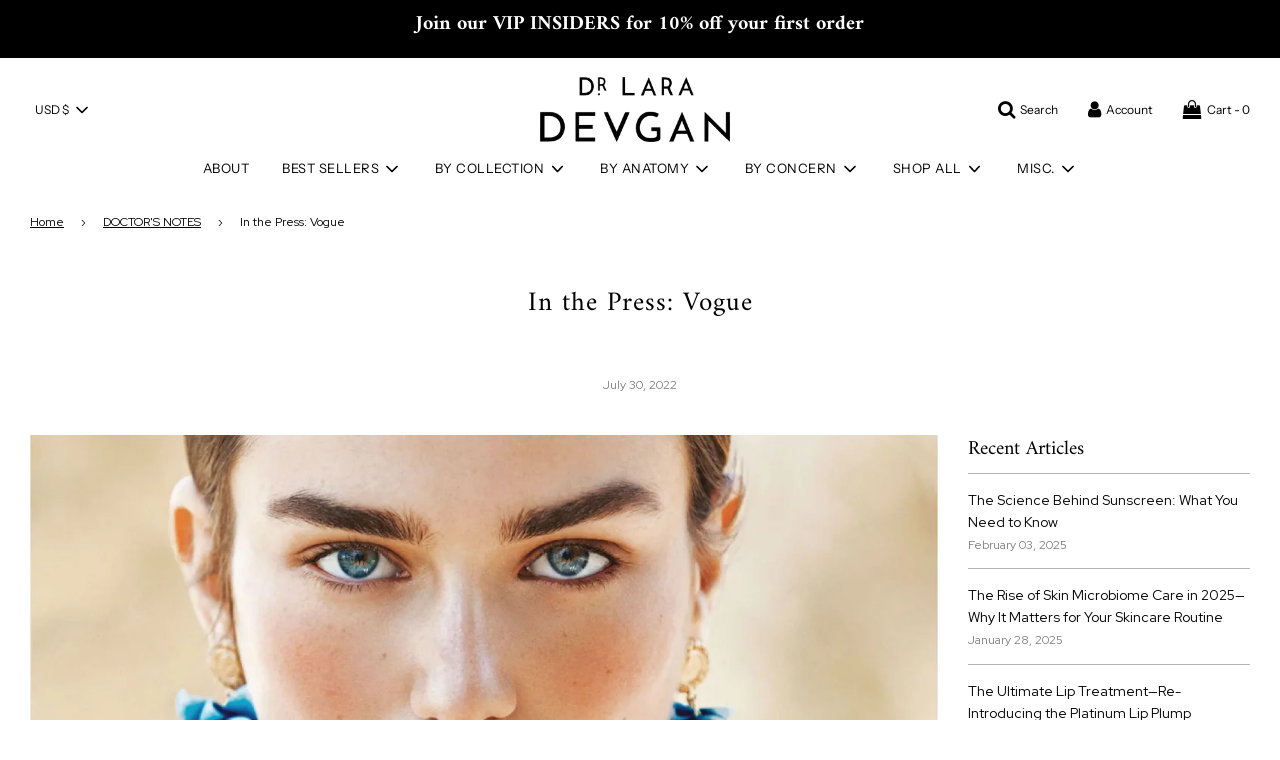

--- FILE ---
content_type: text/html; charset=utf-8
request_url: https://drlaradevgan.com/blogs/doctors-notes/in-the-press-vogue-1
body_size: 55384
content:
 <!doctype html>
<!--[if IE 8]><html class="no-js lt-ie9" lang="en"> <![endif]-->
<!--[if IE 9 ]><html class="ie9 no-js" lang="en"> <![endif]-->
<!--[if (gt IE 9)|!(IE)]><!--> <html class="no-js" lang="en"> <!--<![endif]-->
 <head style="">
  <meta name="google-site-verification" content="m6W2dFG6wjIPuTlDIcAfELBKSontPsbQXAAdd5d4gXc" />
  <meta name="p:domain_verify" content="79338ef675d12bf6ac75f67d48c2f530"/>
  <!-- Global site tag (gtag.js) - Google AdWords: 400532483 -->
<script async src="https://www.googletagmanager.com/gtag/js?id=AW-400532483"></script>
<script>
  window.dataLayer = window.dataLayer || [];
  function gtag(){dataLayer.push(arguments);}
  gtag('js', new Date());

  gtag('config', 'AW-400532483');
</script>
  <!-- Basic page needs ================================================== -->
  <meta charset="utf-8">
  <meta http-equiv="X-UA-Compatible" content="IE=edge">

  <meta name="facebook-domain-verification" content="oprel4dd8r8jnqq22onomsb31mgxc9" />
  
  
    <link rel="shortcut icon" href="//drlaradevgan.com/cdn/shop/files/AB_LD_Favicon_180x180_crop_center.png?v=1613727087" type="image/png">
    <link rel="apple-touch-icon" sizes="180x180" href="//drlaradevgan.com/cdn/shop/files/AB_LD_Favicon_180x180_crop_center.png?v=1613727087">
    <link rel="apple-touch-icon-precomposed" sizes="180x180" href="//drlaradevgan.com/cdn/shop/files/AB_LD_Favicon_180x180_crop_center.png?v=1613727087">
    <link rel="icon" type="image/png" sizes="32x32" href="//drlaradevgan.com/cdn/shop/files/AB_LD_Favicon_32x32_crop_center.png?v=1613727087">
    <link rel="icon" type="image/png" sizes="194x194" href="//drlaradevgan.com/cdn/shop/files/AB_LD_Favicon_194x194_crop_center.png?v=1613727087">
    <link rel="icon" type="image/png" sizes="192x192" href="//drlaradevgan.com/cdn/shop/files/AB_LD_Favicon_192x192_crop_center.png?v=1613727087">
    <link rel="icon" type="image/png" sizes="16x16" href="//drlaradevgan.com/cdn/shop/files/AB_LD_Favicon_16x16_crop_center.png?v=1613727087">
  
<style>
        button.QT4by {
color:#000 !important;
            padding-bottom:1px !important;
            border-bottom:1px solid !important;
             }
        </style>
  <!-- Title and description ================================================== -->
  <title>
    In the Press: Vogue &ndash; Dr. Lara Devgan Skincare
  </title>

  
    <meta name="description" content="">
  

  <!-- hey Helpers ================================================== -->
  <!-- /snippets/social-meta-tags.liquid -->


<meta property="og:site_name" content="Dr. Lara Devgan Skincare">
<meta property="og:url" content="https://drlaradevgan.com/blogs/doctors-notes/in-the-press-vogue-1">
<meta property="og:title" content="In the Press: Vogue">
<meta property="og:type" content="article">
<meta property="og:description" content="
">

<meta property="og:image" content="http://drlaradevgan.com/cdn/shop/articles/Voguebestlashserums-02-min_1200x1200.jpg?v=1658777367">
<meta property="og:image:secure_url" content="https://drlaradevgan.com/cdn/shop/articles/Voguebestlashserums-02-min_1200x1200.jpg?v=1658777367">


<meta name="twitter:card" content="summary_large_image">
<meta name="twitter:title" content="In the Press: Vogue">
<meta name="twitter:description" content="
">

  <link rel="canonical" href="https://drlaradevgan.com/blogs/doctors-notes/in-the-press-vogue-1"/>
  
    <meta name="viewport" content="width=device-width, initial-scale=1, shrink-to-fit=no">
  
  <meta name="theme-color" content="#000000">

  <!-- CSS ================================================== -->

  <style>
/*============================================================================
  #Typography
==============================================================================*/





@font-face {
  font-family: Amiri;
  font-weight: 400;
  font-style: normal;
  font-display: swap;
  src: url("//drlaradevgan.com/cdn/fonts/amiri/amiri_n4.fee8c3379b68ea3b9c7241a63b8a252071faad52.woff2") format("woff2"),
       url("//drlaradevgan.com/cdn/fonts/amiri/amiri_n4.94cde4e18ec8ae53bf8f7240b84e1f76ce23772d.woff") format("woff");
}

@font-face {
  font-family: "Instrument Sans";
  font-weight: 400;
  font-style: normal;
  font-display: swap;
  src: url("//drlaradevgan.com/cdn/fonts/instrument_sans/instrumentsans_n4.db86542ae5e1596dbdb28c279ae6c2086c4c5bfa.woff2") format("woff2"),
       url("//drlaradevgan.com/cdn/fonts/instrument_sans/instrumentsans_n4.510f1b081e58d08c30978f465518799851ef6d8b.woff") format("woff");
}

@font-face {
  font-family: "Instrument Sans";
  font-weight: 400;
  font-style: normal;
  font-display: swap;
  src: url("//drlaradevgan.com/cdn/fonts/instrument_sans/instrumentsans_n4.db86542ae5e1596dbdb28c279ae6c2086c4c5bfa.woff2") format("woff2"),
       url("//drlaradevgan.com/cdn/fonts/instrument_sans/instrumentsans_n4.510f1b081e58d08c30978f465518799851ef6d8b.woff") format("woff");
}


  @font-face {
  font-family: Amiri;
  font-weight: 700;
  font-style: normal;
  font-display: swap;
  src: url("//drlaradevgan.com/cdn/fonts/amiri/amiri_n7.18bdf9995a65958ebe1ecc6a8e58369f2e5fde36.woff2") format("woff2"),
       url("//drlaradevgan.com/cdn/fonts/amiri/amiri_n7.4018e09897bebe29690de457ff22ede457913518.woff") format("woff");
}




  @font-face {
  font-family: "Instrument Sans";
  font-weight: 700;
  font-style: normal;
  font-display: swap;
  src: url("//drlaradevgan.com/cdn/fonts/instrument_sans/instrumentsans_n7.e4ad9032e203f9a0977786c356573ced65a7419a.woff2") format("woff2"),
       url("//drlaradevgan.com/cdn/fonts/instrument_sans/instrumentsans_n7.b9e40f166fb7639074ba34738101a9d2990bb41a.woff") format("woff");
}




  @font-face {
  font-family: "Instrument Sans";
  font-weight: 400;
  font-style: italic;
  font-display: swap;
  src: url("//drlaradevgan.com/cdn/fonts/instrument_sans/instrumentsans_i4.028d3c3cd8d085648c808ceb20cd2fd1eb3560e5.woff2") format("woff2"),
       url("//drlaradevgan.com/cdn/fonts/instrument_sans/instrumentsans_i4.7e90d82df8dee29a99237cd19cc529d2206706a2.woff") format("woff");
}




  @font-face {
  font-family: "Instrument Sans";
  font-weight: 700;
  font-style: italic;
  font-display: swap;
  src: url("//drlaradevgan.com/cdn/fonts/instrument_sans/instrumentsans_i7.d6063bb5d8f9cbf96eace9e8801697c54f363c6a.woff2") format("woff2"),
       url("//drlaradevgan.com/cdn/fonts/instrument_sans/instrumentsans_i7.ce33afe63f8198a3ac4261b826b560103542cd36.woff") format("woff");
}



/*============================================================================
  #General Variables
==============================================================================*/

:root {

  --font-weight-normal: 400;
  --font-weight-bold: 700;
  --font-weight-header-bold: 700;

  --header-font-stack: Amiri, serif;
  --header-font-weight: 400;
  --header-font-style: normal;
  --header-text-size: 27;
  --header-text-size-px: 27px;

  --header-font-case: normal;
  --header-font-size: 13;
  --header-font-size-px: 13px;

  --heading-spacing: 1px;
  --heading-font-case: normal;

  --body-font-stack: "Instrument Sans", sans-serif;
  --body-font-weight: 400;
  --body-font-style: normal;

  --navigation-font-stack: "Instrument Sans", sans-serif;
  --navigation-font-weight: 400;
  --navigation-font-style: normal;

  --base-font-size-int: 14;
  --base-font-size: 14px;

  --body-font-size-12-to-em: 0.86em;
  --body-font-size-14-to-em: 1.0em;
  --body-font-size-16-to-em: 1.14em;
  --body-font-size-18-to-em: 1.29em;
  --body-font-size-20-to-em: 1.43em;
  --body-font-size-22-to-em: 1.57em;
  --body-font-size-24-to-em: 1.71em;
  --body-font-size-28-to-em: 2.0em;
  --body-font-size-36-to-em: 2.57em;

  --sale-badge-color: #f26c4f;
  --sold-out-badge-color: #000;
  --badge-font-color: #fff;

  --primary-btn-text-color: #fff;
  --primary-btn-bg-color: #353434;
  --primary-btn-bg-color-lighten50: #b5b3b3;
  --primary-btn-bg-color-opacity50: rgba(53, 52, 52, 0.5);
  --primary-btn-bg-hover-color: #4e4e4e;
  --primary-btn-text-hover-color: #eeeeee;

  --button-text-case: none;
  --button-font-size: 13;
  --button-font-size-px: 13px;

  --secondary-btn-text-color: #fff;
  --secondary-btn-bg-color: #818181;
  --secondary-btn-bg-color-lighten: #b4b4b4;
  --secondary-btn-bg-hover-color: #4e4e4e;
  --secondary-btn-bg-text-hover-color: #ffffff;

  

  
    --alt-btn-font-style: normal;
    --alt-btn-font-weight: 400;
    

  --text-color: #000000;
  --text-color-lighten5: #0d0d0d;
  --text-color-lighten70: #b3b3b3;
  --text-color-transparent05: rgba(0, 0, 0, 0.05);
  --text-color-transparent15: rgba(0, 0, 0, 0.15);
  --text-color-transparent5: rgba(0, 0, 0, 0.5);
  --text-color-transparent6: rgba(0, 0, 0, 0.6);
  --text-color-transparent7: rgba(0, 0, 0, 0.7);
  --text-color-transparent8: rgba(0, 0, 0, 0.8);

  --product-page-font-size: 30;
  --product-page-font-size-px: 30px;
  --product-page-font-case: uppercase;

  
  --product-page-font-weight: 500;
  

  --link-color: #000000;
  --on-sale-color: #f26c4f;

  --body-color: #fff;
  --body-color-darken10: #e6e6e6;
  --body-color-transparent00: rgba(255, 255, 255, 0);
  --body-color-transparent90: rgba(255, 255, 255, 0.9);

  --body-secondary-color: #f8f8f8;
  --body-secondary-color-transparent00: rgba(248, 248, 248, 0);
  --body-secondary-color-darken05: #ebebeb;

  --color-primary-background: #fff;
  --color-secondary-background: #f8f8f8;

  --cart-background-color: #919191;

  --border-color: rgba(0, 0, 0, 0.5);
  --border-color-darken10: #000000;

  --header-color: #fff;
  --header-color-darken5: #f2f2f2;
  --header-color-lighten5: #ffffff;

  --header-border-color: rgba(0,0,0,0);

  --announcement-text-size: 14px;
  --announcement-text-spacing: 2px;
  --announcement-text-case: none;

  
      --announcement-font-style: normal;
      --announcement-font-weight: 400;
    

  --logo-font-size: 18px;

  --overlay-header-text-color: #fff;
  --nav-text-color: #000000;
  --nav-text-hover: #000000;

  --color-scheme-light-background: #f1f2f3;
  --color-scheme-light-background-lighten5: #ffffff;
  --color-scheme-light-text: #414141;
  --color-scheme-light-text-transparent60: rgba(65, 65, 65, 0.6);

  --color-scheme-feature-background: #627647;
  --color-scheme-feature-background-lighten5: #6f8651;
  --color-scheme-feature-text: #ffffff;
  --color-scheme-feature-text-transparent60: rgba(255, 255, 255, 0.6);

  --homepage-sections-accent-secondary-color-transparent60: rgba(255, 255, 255, 0.6);

  --color-scheme-dark-background: #333333;
  --color-scheme-dark-text: #fff;
  --color-scheme-dark-text-transparent60: rgba(255, 255, 255, 0.6);

  --filter-bg-color: rgba(0, 0, 0, 0.1);

  --color-footer-bg: #f2f2f2;
  --color-footer-bg-darken5: #e5e5e5;
  --color-footer-text: #000000;
  --color-footer-text-darken10: #000000;
  --color-footer-border: rgba(0, 0, 0, 0.1);

  --popup-text-color: #000;
  --popup-text-color-lighten10: #1a1a1a;
  --popup-bg-color: #fff;

  --menu-drawer-color: #fff;
  --menu-drawer-color-darken5: #f2f2f2;
  --menu-drawer-text-color: #333;
  --menu-drawer-border-color: rgba(51, 51, 51, 0.1);
  --menu-drawer-text-hover-color: #9F9F9F;

  --cart-drawer-color: #fff;
  --cart-drawer-text-color: #333;
  --cart-drawer-text-color-lighten10: #4d4d4d;
  --cart-drawer-border-color: rgba(51, 51, 51, 0.5);

  --fancybox-overlay: url('//drlaradevgan.com/cdn/shop/t/7/assets/fancybox_overlay.png?v=61793926319831825281698955699');
}
</style>


  
    <link rel="preload" href="//drlaradevgan.com/cdn/shop/t/7/assets/theme.min.css?v=8272565770627489511698955699" as="style">
    <link href="//drlaradevgan.com/cdn/shop/t/7/assets/theme.min.css?v=8272565770627489511698955699" rel="stylesheet" type="text/css" media="all" />
  

  <link href="//drlaradevgan.com/cdn/shop/t/7/assets/custom.css?v=81726713305655779211698955699" rel="stylesheet" type="text/css" media="all" />

  <!-- Header hook for plugins ================================================== -->
  <script>window.performance && window.performance.mark && window.performance.mark('shopify.content_for_header.start');</script><meta name="google-site-verification" content="mZhGJXRv74mdwAZb7D6R2PR_h9Duv6PeBi3os-uBe-c">
<meta id="shopify-digital-wallet" name="shopify-digital-wallet" content="/51175063724/digital_wallets/dialog">
<meta name="shopify-checkout-api-token" content="7f992ec48f0b12d181519150745087a2">
<meta id="in-context-paypal-metadata" data-shop-id="51175063724" data-venmo-supported="false" data-environment="production" data-locale="en_US" data-paypal-v4="true" data-currency="USD">
<link rel="alternate" type="application/atom+xml" title="Feed" href="/blogs/doctors-notes.atom" />
<script async="async" src="/checkouts/internal/preloads.js?locale=en-US"></script>
<link rel="preconnect" href="https://shop.app" crossorigin="anonymous">
<script async="async" src="https://shop.app/checkouts/internal/preloads.js?locale=en-US&shop_id=51175063724" crossorigin="anonymous"></script>
<script id="apple-pay-shop-capabilities" type="application/json">{"shopId":51175063724,"countryCode":"US","currencyCode":"USD","merchantCapabilities":["supports3DS"],"merchantId":"gid:\/\/shopify\/Shop\/51175063724","merchantName":"Dr. Lara Devgan Skincare","requiredBillingContactFields":["postalAddress","email"],"requiredShippingContactFields":["postalAddress","email"],"shippingType":"shipping","supportedNetworks":["visa","masterCard","amex","discover","elo","jcb"],"total":{"type":"pending","label":"Dr. Lara Devgan Skincare","amount":"1.00"},"shopifyPaymentsEnabled":true,"supportsSubscriptions":true}</script>
<script id="shopify-features" type="application/json">{"accessToken":"7f992ec48f0b12d181519150745087a2","betas":["rich-media-storefront-analytics"],"domain":"drlaradevgan.com","predictiveSearch":true,"shopId":51175063724,"locale":"en"}</script>
<script>var Shopify = Shopify || {};
Shopify.shop = "devganbeauty.myshopify.com";
Shopify.locale = "en";
Shopify.currency = {"active":"USD","rate":"1.0"};
Shopify.country = "US";
Shopify.theme = {"name":"Website 2025 (last updated: 12\/2025)","id":133414551724,"schema_name":"Flow","schema_version":"17.2.1","theme_store_id":801,"role":"main"};
Shopify.theme.handle = "null";
Shopify.theme.style = {"id":null,"handle":null};
Shopify.cdnHost = "drlaradevgan.com/cdn";
Shopify.routes = Shopify.routes || {};
Shopify.routes.root = "/";</script>
<script type="module">!function(o){(o.Shopify=o.Shopify||{}).modules=!0}(window);</script>
<script>!function(o){function n(){var o=[];function n(){o.push(Array.prototype.slice.apply(arguments))}return n.q=o,n}var t=o.Shopify=o.Shopify||{};t.loadFeatures=n(),t.autoloadFeatures=n()}(window);</script>
<script>
  window.ShopifyPay = window.ShopifyPay || {};
  window.ShopifyPay.apiHost = "shop.app\/pay";
  window.ShopifyPay.redirectState = null;
</script>
<script id="shop-js-analytics" type="application/json">{"pageType":"article"}</script>
<script defer="defer" async type="module" src="//drlaradevgan.com/cdn/shopifycloud/shop-js/modules/v2/client.init-shop-cart-sync_C5BV16lS.en.esm.js"></script>
<script defer="defer" async type="module" src="//drlaradevgan.com/cdn/shopifycloud/shop-js/modules/v2/chunk.common_CygWptCX.esm.js"></script>
<script type="module">
  await import("//drlaradevgan.com/cdn/shopifycloud/shop-js/modules/v2/client.init-shop-cart-sync_C5BV16lS.en.esm.js");
await import("//drlaradevgan.com/cdn/shopifycloud/shop-js/modules/v2/chunk.common_CygWptCX.esm.js");

  window.Shopify.SignInWithShop?.initShopCartSync?.({"fedCMEnabled":true,"windoidEnabled":true});

</script>
<script>
  window.Shopify = window.Shopify || {};
  if (!window.Shopify.featureAssets) window.Shopify.featureAssets = {};
  window.Shopify.featureAssets['shop-js'] = {"shop-cart-sync":["modules/v2/client.shop-cart-sync_ZFArdW7E.en.esm.js","modules/v2/chunk.common_CygWptCX.esm.js"],"init-fed-cm":["modules/v2/client.init-fed-cm_CmiC4vf6.en.esm.js","modules/v2/chunk.common_CygWptCX.esm.js"],"shop-button":["modules/v2/client.shop-button_tlx5R9nI.en.esm.js","modules/v2/chunk.common_CygWptCX.esm.js"],"shop-cash-offers":["modules/v2/client.shop-cash-offers_DOA2yAJr.en.esm.js","modules/v2/chunk.common_CygWptCX.esm.js","modules/v2/chunk.modal_D71HUcav.esm.js"],"init-windoid":["modules/v2/client.init-windoid_sURxWdc1.en.esm.js","modules/v2/chunk.common_CygWptCX.esm.js"],"shop-toast-manager":["modules/v2/client.shop-toast-manager_ClPi3nE9.en.esm.js","modules/v2/chunk.common_CygWptCX.esm.js"],"init-shop-email-lookup-coordinator":["modules/v2/client.init-shop-email-lookup-coordinator_B8hsDcYM.en.esm.js","modules/v2/chunk.common_CygWptCX.esm.js"],"init-shop-cart-sync":["modules/v2/client.init-shop-cart-sync_C5BV16lS.en.esm.js","modules/v2/chunk.common_CygWptCX.esm.js"],"avatar":["modules/v2/client.avatar_BTnouDA3.en.esm.js"],"pay-button":["modules/v2/client.pay-button_FdsNuTd3.en.esm.js","modules/v2/chunk.common_CygWptCX.esm.js"],"init-customer-accounts":["modules/v2/client.init-customer-accounts_DxDtT_ad.en.esm.js","modules/v2/client.shop-login-button_C5VAVYt1.en.esm.js","modules/v2/chunk.common_CygWptCX.esm.js","modules/v2/chunk.modal_D71HUcav.esm.js"],"init-shop-for-new-customer-accounts":["modules/v2/client.init-shop-for-new-customer-accounts_ChsxoAhi.en.esm.js","modules/v2/client.shop-login-button_C5VAVYt1.en.esm.js","modules/v2/chunk.common_CygWptCX.esm.js","modules/v2/chunk.modal_D71HUcav.esm.js"],"shop-login-button":["modules/v2/client.shop-login-button_C5VAVYt1.en.esm.js","modules/v2/chunk.common_CygWptCX.esm.js","modules/v2/chunk.modal_D71HUcav.esm.js"],"init-customer-accounts-sign-up":["modules/v2/client.init-customer-accounts-sign-up_CPSyQ0Tj.en.esm.js","modules/v2/client.shop-login-button_C5VAVYt1.en.esm.js","modules/v2/chunk.common_CygWptCX.esm.js","modules/v2/chunk.modal_D71HUcav.esm.js"],"shop-follow-button":["modules/v2/client.shop-follow-button_Cva4Ekp9.en.esm.js","modules/v2/chunk.common_CygWptCX.esm.js","modules/v2/chunk.modal_D71HUcav.esm.js"],"checkout-modal":["modules/v2/client.checkout-modal_BPM8l0SH.en.esm.js","modules/v2/chunk.common_CygWptCX.esm.js","modules/v2/chunk.modal_D71HUcav.esm.js"],"lead-capture":["modules/v2/client.lead-capture_Bi8yE_yS.en.esm.js","modules/v2/chunk.common_CygWptCX.esm.js","modules/v2/chunk.modal_D71HUcav.esm.js"],"shop-login":["modules/v2/client.shop-login_D6lNrXab.en.esm.js","modules/v2/chunk.common_CygWptCX.esm.js","modules/v2/chunk.modal_D71HUcav.esm.js"],"payment-terms":["modules/v2/client.payment-terms_CZxnsJam.en.esm.js","modules/v2/chunk.common_CygWptCX.esm.js","modules/v2/chunk.modal_D71HUcav.esm.js"]};
</script>
<script>(function() {
  var isLoaded = false;
  function asyncLoad() {
    if (isLoaded) return;
    isLoaded = true;
    var urls = ["https:\/\/static.rechargecdn.com\/assets\/js\/widget.min.js?shop=devganbeauty.myshopify.com","https:\/\/instafeed.nfcube.com\/cdn\/600509b5f1cf76619b509200efd477e1.js?shop=devganbeauty.myshopify.com","https:\/\/load.csell.co\/assets\/js\/cross-sell.js?shop=devganbeauty.myshopify.com","https:\/\/load.csell.co\/assets\/v2\/js\/core\/xsell.js?shop=devganbeauty.myshopify.com","https:\/\/upsell.conversionbear.com\/script?app=upsell\u0026shop=devganbeauty.myshopify.com","https:\/\/cdn.adtrace.ai\/tiktok-track.js?shop=devganbeauty.myshopify.com","https:\/\/cdn.commoninja.com\/sdk\/latest\/commonninja.js?shop=devganbeauty.myshopify.com","https:\/\/quizify.arhamcommerce.com\/js\/shortcode.js?shop=devganbeauty.myshopify.com"];
    for (var i = 0; i < urls.length; i++) {
      var s = document.createElement('script');
      s.type = 'text/javascript';
      s.async = true;
      s.src = urls[i];
      var x = document.getElementsByTagName('script')[0];
      x.parentNode.insertBefore(s, x);
    }
  };
  if(window.attachEvent) {
    window.attachEvent('onload', asyncLoad);
  } else {
    window.addEventListener('load', asyncLoad, false);
  }
})();</script>
<script id="__st">var __st={"a":51175063724,"offset":-18000,"reqid":"a2b3eb9d-5b24-49ba-91db-fbc3212c34a7-1768779674","pageurl":"drlaradevgan.com\/blogs\/doctors-notes\/in-the-press-vogue-1","s":"articles-558057062572","u":"5b9592f6f1d5","p":"article","rtyp":"article","rid":558057062572};</script>
<script>window.ShopifyPaypalV4VisibilityTracking = true;</script>
<script id="captcha-bootstrap">!function(){'use strict';const t='contact',e='account',n='new_comment',o=[[t,t],['blogs',n],['comments',n],[t,'customer']],c=[[e,'customer_login'],[e,'guest_login'],[e,'recover_customer_password'],[e,'create_customer']],r=t=>t.map((([t,e])=>`form[action*='/${t}']:not([data-nocaptcha='true']) input[name='form_type'][value='${e}']`)).join(','),a=t=>()=>t?[...document.querySelectorAll(t)].map((t=>t.form)):[];function s(){const t=[...o],e=r(t);return a(e)}const i='password',u='form_key',d=['recaptcha-v3-token','g-recaptcha-response','h-captcha-response',i],f=()=>{try{return window.sessionStorage}catch{return}},m='__shopify_v',_=t=>t.elements[u];function p(t,e,n=!1){try{const o=window.sessionStorage,c=JSON.parse(o.getItem(e)),{data:r}=function(t){const{data:e,action:n}=t;return t[m]||n?{data:e,action:n}:{data:t,action:n}}(c);for(const[e,n]of Object.entries(r))t.elements[e]&&(t.elements[e].value=n);n&&o.removeItem(e)}catch(o){console.error('form repopulation failed',{error:o})}}const l='form_type',E='cptcha';function T(t){t.dataset[E]=!0}const w=window,h=w.document,L='Shopify',v='ce_forms',y='captcha';let A=!1;((t,e)=>{const n=(g='f06e6c50-85a8-45c8-87d0-21a2b65856fe',I='https://cdn.shopify.com/shopifycloud/storefront-forms-hcaptcha/ce_storefront_forms_captcha_hcaptcha.v1.5.2.iife.js',D={infoText:'Protected by hCaptcha',privacyText:'Privacy',termsText:'Terms'},(t,e,n)=>{const o=w[L][v],c=o.bindForm;if(c)return c(t,g,e,D).then(n);var r;o.q.push([[t,g,e,D],n]),r=I,A||(h.body.append(Object.assign(h.createElement('script'),{id:'captcha-provider',async:!0,src:r})),A=!0)});var g,I,D;w[L]=w[L]||{},w[L][v]=w[L][v]||{},w[L][v].q=[],w[L][y]=w[L][y]||{},w[L][y].protect=function(t,e){n(t,void 0,e),T(t)},Object.freeze(w[L][y]),function(t,e,n,w,h,L){const[v,y,A,g]=function(t,e,n){const i=e?o:[],u=t?c:[],d=[...i,...u],f=r(d),m=r(i),_=r(d.filter((([t,e])=>n.includes(e))));return[a(f),a(m),a(_),s()]}(w,h,L),I=t=>{const e=t.target;return e instanceof HTMLFormElement?e:e&&e.form},D=t=>v().includes(t);t.addEventListener('submit',(t=>{const e=I(t);if(!e)return;const n=D(e)&&!e.dataset.hcaptchaBound&&!e.dataset.recaptchaBound,o=_(e),c=g().includes(e)&&(!o||!o.value);(n||c)&&t.preventDefault(),c&&!n&&(function(t){try{if(!f())return;!function(t){const e=f();if(!e)return;const n=_(t);if(!n)return;const o=n.value;o&&e.removeItem(o)}(t);const e=Array.from(Array(32),(()=>Math.random().toString(36)[2])).join('');!function(t,e){_(t)||t.append(Object.assign(document.createElement('input'),{type:'hidden',name:u})),t.elements[u].value=e}(t,e),function(t,e){const n=f();if(!n)return;const o=[...t.querySelectorAll(`input[type='${i}']`)].map((({name:t})=>t)),c=[...d,...o],r={};for(const[a,s]of new FormData(t).entries())c.includes(a)||(r[a]=s);n.setItem(e,JSON.stringify({[m]:1,action:t.action,data:r}))}(t,e)}catch(e){console.error('failed to persist form',e)}}(e),e.submit())}));const S=(t,e)=>{t&&!t.dataset[E]&&(n(t,e.some((e=>e===t))),T(t))};for(const o of['focusin','change'])t.addEventListener(o,(t=>{const e=I(t);D(e)&&S(e,y())}));const B=e.get('form_key'),M=e.get(l),P=B&&M;t.addEventListener('DOMContentLoaded',(()=>{const t=y();if(P)for(const e of t)e.elements[l].value===M&&p(e,B);[...new Set([...A(),...v().filter((t=>'true'===t.dataset.shopifyCaptcha))])].forEach((e=>S(e,t)))}))}(h,new URLSearchParams(w.location.search),n,t,e,['guest_login'])})(!0,!0)}();</script>
<script integrity="sha256-4kQ18oKyAcykRKYeNunJcIwy7WH5gtpwJnB7kiuLZ1E=" data-source-attribution="shopify.loadfeatures" defer="defer" src="//drlaradevgan.com/cdn/shopifycloud/storefront/assets/storefront/load_feature-a0a9edcb.js" crossorigin="anonymous"></script>
<script crossorigin="anonymous" defer="defer" src="//drlaradevgan.com/cdn/shopifycloud/storefront/assets/shopify_pay/storefront-65b4c6d7.js?v=20250812"></script>
<script data-source-attribution="shopify.dynamic_checkout.dynamic.init">var Shopify=Shopify||{};Shopify.PaymentButton=Shopify.PaymentButton||{isStorefrontPortableWallets:!0,init:function(){window.Shopify.PaymentButton.init=function(){};var t=document.createElement("script");t.src="https://drlaradevgan.com/cdn/shopifycloud/portable-wallets/latest/portable-wallets.en.js",t.type="module",document.head.appendChild(t)}};
</script>
<script data-source-attribution="shopify.dynamic_checkout.buyer_consent">
  function portableWalletsHideBuyerConsent(e){var t=document.getElementById("shopify-buyer-consent"),n=document.getElementById("shopify-subscription-policy-button");t&&n&&(t.classList.add("hidden"),t.setAttribute("aria-hidden","true"),n.removeEventListener("click",e))}function portableWalletsShowBuyerConsent(e){var t=document.getElementById("shopify-buyer-consent"),n=document.getElementById("shopify-subscription-policy-button");t&&n&&(t.classList.remove("hidden"),t.removeAttribute("aria-hidden"),n.addEventListener("click",e))}window.Shopify?.PaymentButton&&(window.Shopify.PaymentButton.hideBuyerConsent=portableWalletsHideBuyerConsent,window.Shopify.PaymentButton.showBuyerConsent=portableWalletsShowBuyerConsent);
</script>
<script data-source-attribution="shopify.dynamic_checkout.cart.bootstrap">document.addEventListener("DOMContentLoaded",(function(){function t(){return document.querySelector("shopify-accelerated-checkout-cart, shopify-accelerated-checkout")}if(t())Shopify.PaymentButton.init();else{new MutationObserver((function(e,n){t()&&(Shopify.PaymentButton.init(),n.disconnect())})).observe(document.body,{childList:!0,subtree:!0})}}));
</script>
<link id="shopify-accelerated-checkout-styles" rel="stylesheet" media="screen" href="https://drlaradevgan.com/cdn/shopifycloud/portable-wallets/latest/accelerated-checkout-backwards-compat.css" crossorigin="anonymous">
<style id="shopify-accelerated-checkout-cart">
        #shopify-buyer-consent {
  margin-top: 1em;
  display: inline-block;
  width: 100%;
}

#shopify-buyer-consent.hidden {
  display: none;
}

#shopify-subscription-policy-button {
  background: none;
  border: none;
  padding: 0;
  text-decoration: underline;
  font-size: inherit;
  cursor: pointer;
}

#shopify-subscription-policy-button::before {
  box-shadow: none;
}

      </style>

<script>window.performance && window.performance.mark && window.performance.mark('shopify.content_for_header.end');</script>

  
  
<!-- Start of Judge.me Core -->
<link rel="dns-prefetch" href="https://cdn.judge.me/">
<script data-cfasync='false' class='jdgm-settings-script'>window.jdgmSettings={"pagination":5,"disable_web_reviews":false,"badge_no_review_text":"No reviews","badge_n_reviews_text":"{{ n }} review/reviews","badge_star_color":"#e9ad9b","hide_badge_preview_if_no_reviews":true,"badge_hide_text":false,"enforce_center_preview_badge":false,"widget_title":"Customer Reviews","widget_open_form_text":"Write a review","widget_close_form_text":"Cancel review","widget_refresh_page_text":"Refresh page","widget_summary_text":"Based on {{ number_of_reviews }} review/reviews","widget_no_review_text":"Be the first to write a review","widget_name_field_text":"Display name","widget_verified_name_field_text":"Verified Name (public)","widget_name_placeholder_text":"Display name","widget_required_field_error_text":"This field is required.","widget_email_field_text":"Email address","widget_verified_email_field_text":"Verified Email (private, can not be edited)","widget_email_placeholder_text":"Your email address","widget_email_field_error_text":"Please enter a valid email address.","widget_rating_field_text":"Rating","widget_review_title_field_text":"Review Title","widget_review_title_placeholder_text":"Give your review a title","widget_review_body_field_text":"Review content","widget_review_body_placeholder_text":"Start writing here...","widget_pictures_field_text":"Picture/Video (optional)","widget_submit_review_text":"Submit Review","widget_submit_verified_review_text":"Submit Verified Review","widget_submit_success_msg_with_auto_publish":"Thank you! Please refresh the page in a few moments to see your review. You can remove or edit your review by logging into \u003ca href='https://judge.me/login' target='_blank' rel='nofollow noopener'\u003eJudge.me\u003c/a\u003e","widget_submit_success_msg_no_auto_publish":"Thank you! Your review will be published as soon as it is approved by the shop admin. You can remove or edit your review by logging into \u003ca href='https://judge.me/login' target='_blank' rel='nofollow noopener'\u003eJudge.me\u003c/a\u003e","widget_show_default_reviews_out_of_total_text":"Showing {{ n_reviews_shown }} out of {{ n_reviews }} reviews.","widget_show_all_link_text":"Show all","widget_show_less_link_text":"Show less","widget_author_said_text":"{{ reviewer_name }} said:","widget_days_text":"{{ n }} days ago","widget_weeks_text":"{{ n }} week/weeks ago","widget_months_text":"{{ n }} month/months ago","widget_years_text":"{{ n }} year/years ago","widget_yesterday_text":"Yesterday","widget_today_text":"Today","widget_replied_text":"\u003e\u003e {{ shop_name }} replied:","widget_read_more_text":"Read more","widget_reviewer_name_as_initial":"","widget_rating_filter_color":"#e9ad9b","widget_rating_filter_see_all_text":"See all reviews","widget_sorting_most_recent_text":"Most Recent","widget_sorting_highest_rating_text":"Highest Rating","widget_sorting_lowest_rating_text":"Lowest Rating","widget_sorting_with_pictures_text":"Only Pictures","widget_sorting_most_helpful_text":"Most Helpful","widget_open_question_form_text":"Ask a question","widget_reviews_subtab_text":"Reviews","widget_questions_subtab_text":"Questions","widget_question_label_text":"Question","widget_answer_label_text":"Answer","widget_question_placeholder_text":"Write your question here","widget_submit_question_text":"Submit Question","widget_question_submit_success_text":"Thank you for your question! We will notify you once it gets answered.","widget_star_color":"#e9ad9b","verified_badge_text":"Verified","verified_badge_bg_color":"","verified_badge_text_color":"","verified_badge_placement":"left-of-reviewer-name","widget_review_max_height":"","widget_hide_border":false,"widget_social_share":false,"widget_thumb":false,"widget_review_location_show":false,"widget_location_format":"country_iso_code","all_reviews_include_out_of_store_products":true,"all_reviews_out_of_store_text":"(out of store)","all_reviews_pagination":100,"all_reviews_product_name_prefix_text":"about","enable_review_pictures":true,"enable_question_anwser":true,"widget_theme":"","review_date_format":"mm/dd/yyyy","default_sort_method":"highest-rating","widget_product_reviews_subtab_text":"Product Reviews","widget_shop_reviews_subtab_text":"Shop Reviews","widget_other_products_reviews_text":"Reviews for other products","widget_store_reviews_subtab_text":"Store reviews","widget_no_store_reviews_text":"This store hasn't received any reviews yet","widget_web_restriction_product_reviews_text":"This product hasn't received any reviews yet","widget_no_items_text":"No items found","widget_show_more_text":"Show more","widget_write_a_store_review_text":"Write a Store Review","widget_other_languages_heading":"Reviews in Other Languages","widget_translate_review_text":"Translate review to {{ language }}","widget_translating_review_text":"Translating...","widget_show_original_translation_text":"Show original ({{ language }})","widget_translate_review_failed_text":"Review couldn't be translated.","widget_translate_review_retry_text":"Retry","widget_translate_review_try_again_later_text":"Try again later","show_product_url_for_grouped_product":false,"widget_sorting_pictures_first_text":"Pictures First","show_pictures_on_all_rev_page_mobile":false,"show_pictures_on_all_rev_page_desktop":false,"floating_tab_hide_mobile_install_preference":false,"floating_tab_button_name":"★ Reviews","floating_tab_title":"Let customers speak for us","floating_tab_button_color":"","floating_tab_button_background_color":"","floating_tab_url":"","floating_tab_url_enabled":false,"floating_tab_tab_style":"text","all_reviews_text_badge_text":"Customers rate us {{ shop.metafields.judgeme.all_reviews_rating | round: 1 }}/5 based on {{ shop.metafields.judgeme.all_reviews_count }} reviews.","all_reviews_text_badge_text_branded_style":"{{ shop.metafields.judgeme.all_reviews_rating | round: 1 }} out of 5 stars based on {{ shop.metafields.judgeme.all_reviews_count }} reviews","is_all_reviews_text_badge_a_link":false,"show_stars_for_all_reviews_text_badge":false,"all_reviews_text_badge_url":"","all_reviews_text_style":"text","all_reviews_text_color_style":"judgeme_brand_color","all_reviews_text_color":"#108474","all_reviews_text_show_jm_brand":true,"featured_carousel_show_header":true,"featured_carousel_title":"Let customers speak for us","testimonials_carousel_title":"Customers are saying","videos_carousel_title":"Real customer stories","cards_carousel_title":"Customers are saying","featured_carousel_count_text":"from {{ n }} reviews","featured_carousel_add_link_to_all_reviews_page":false,"featured_carousel_url":"","featured_carousel_show_images":true,"featured_carousel_autoslide_interval":5,"featured_carousel_arrows_on_the_sides":false,"featured_carousel_height":250,"featured_carousel_width":80,"featured_carousel_image_size":0,"featured_carousel_image_height":250,"featured_carousel_arrow_color":"#eeeeee","verified_count_badge_style":"vintage","verified_count_badge_orientation":"horizontal","verified_count_badge_color_style":"judgeme_brand_color","verified_count_badge_color":"#108474","is_verified_count_badge_a_link":false,"verified_count_badge_url":"","verified_count_badge_show_jm_brand":true,"widget_rating_preset_default":5,"widget_first_sub_tab":"product-reviews","widget_show_histogram":true,"widget_histogram_use_custom_color":true,"widget_pagination_use_custom_color":false,"widget_star_use_custom_color":true,"widget_verified_badge_use_custom_color":false,"widget_write_review_use_custom_color":false,"picture_reminder_submit_button":"Upload Pictures","enable_review_videos":false,"mute_video_by_default":false,"widget_sorting_videos_first_text":"Videos First","widget_review_pending_text":"Pending","featured_carousel_items_for_large_screen":3,"social_share_options_order":"Facebook,Twitter","remove_microdata_snippet":false,"disable_json_ld":false,"enable_json_ld_products":false,"preview_badge_show_question_text":true,"preview_badge_no_question_text":"No questions","preview_badge_n_question_text":"{{ number_of_questions }} question/questions","qa_badge_show_icon":false,"qa_badge_position":"same-row","remove_judgeme_branding":false,"widget_add_search_bar":false,"widget_search_bar_placeholder":"Search","widget_sorting_verified_only_text":"Verified only","featured_carousel_theme":"default","featured_carousel_show_rating":true,"featured_carousel_show_title":true,"featured_carousel_show_body":true,"featured_carousel_show_date":false,"featured_carousel_show_reviewer":true,"featured_carousel_show_product":false,"featured_carousel_header_background_color":"#108474","featured_carousel_header_text_color":"#ffffff","featured_carousel_name_product_separator":"reviewed","featured_carousel_full_star_background":"#108474","featured_carousel_empty_star_background":"#dadada","featured_carousel_vertical_theme_background":"#f9fafb","featured_carousel_verified_badge_enable":false,"featured_carousel_verified_badge_color":"#108474","featured_carousel_border_style":"round","featured_carousel_review_line_length_limit":3,"featured_carousel_more_reviews_button_text":"Read more reviews","featured_carousel_view_product_button_text":"View product","all_reviews_page_load_reviews_on":"scroll","all_reviews_page_load_more_text":"Load More Reviews","disable_fb_tab_reviews":false,"enable_ajax_cdn_cache":false,"widget_public_name_text":"displayed publicly like","default_reviewer_name":"John Smith","default_reviewer_name_has_non_latin":true,"widget_reviewer_anonymous":"Anonymous","medals_widget_title":"Judge.me Review Medals","medals_widget_background_color":"#f9fafb","medals_widget_position":"footer_all_pages","medals_widget_border_color":"#f9fafb","medals_widget_verified_text_position":"left","medals_widget_use_monochromatic_version":false,"medals_widget_elements_color":"#108474","show_reviewer_avatar":true,"widget_invalid_yt_video_url_error_text":"Not a YouTube video URL","widget_max_length_field_error_text":"Please enter no more than {0} characters.","widget_show_country_flag":false,"widget_show_collected_via_shop_app":true,"widget_verified_by_shop_badge_style":"light","widget_verified_by_shop_text":"Verified by Shop","widget_show_photo_gallery":false,"widget_load_with_code_splitting":true,"widget_ugc_install_preference":false,"widget_ugc_title":"Made by us, Shared by you","widget_ugc_subtitle":"Tag us to see your picture featured in our page","widget_ugc_arrows_color":"#ffffff","widget_ugc_primary_button_text":"Buy Now","widget_ugc_primary_button_background_color":"#108474","widget_ugc_primary_button_text_color":"#ffffff","widget_ugc_primary_button_border_width":"0","widget_ugc_primary_button_border_style":"none","widget_ugc_primary_button_border_color":"#108474","widget_ugc_primary_button_border_radius":"25","widget_ugc_secondary_button_text":"Load More","widget_ugc_secondary_button_background_color":"#ffffff","widget_ugc_secondary_button_text_color":"#108474","widget_ugc_secondary_button_border_width":"2","widget_ugc_secondary_button_border_style":"solid","widget_ugc_secondary_button_border_color":"#108474","widget_ugc_secondary_button_border_radius":"25","widget_ugc_reviews_button_text":"View Reviews","widget_ugc_reviews_button_background_color":"#ffffff","widget_ugc_reviews_button_text_color":"#108474","widget_ugc_reviews_button_border_width":"2","widget_ugc_reviews_button_border_style":"solid","widget_ugc_reviews_button_border_color":"#108474","widget_ugc_reviews_button_border_radius":"25","widget_ugc_reviews_button_link_to":"judgeme-reviews-page","widget_ugc_show_post_date":true,"widget_ugc_max_width":"800","widget_rating_metafield_value_type":true,"widget_primary_color":"#108474","widget_enable_secondary_color":false,"widget_secondary_color":"#edf5f5","widget_summary_average_rating_text":"{{ average_rating }} out of 5","widget_media_grid_title":"Customer photos \u0026 videos","widget_media_grid_see_more_text":"See more","widget_round_style":false,"widget_show_product_medals":true,"widget_verified_by_judgeme_text":"Verified by Judge.me","widget_show_store_medals":true,"widget_verified_by_judgeme_text_in_store_medals":"Verified by Judge.me","widget_media_field_exceed_quantity_message":"Sorry, we can only accept {{ max_media }} for one review.","widget_media_field_exceed_limit_message":"{{ file_name }} is too large, please select a {{ media_type }} less than {{ size_limit }}MB.","widget_review_submitted_text":"Review Submitted!","widget_question_submitted_text":"Question Submitted!","widget_close_form_text_question":"Cancel","widget_write_your_answer_here_text":"Write your answer here","widget_enabled_branded_link":true,"widget_show_collected_by_judgeme":false,"widget_reviewer_name_color":"","widget_write_review_text_color":"","widget_write_review_bg_color":"","widget_collected_by_judgeme_text":"collected by Judge.me","widget_pagination_type":"standard","widget_load_more_text":"Load More","widget_load_more_color":"#108474","widget_full_review_text":"Full Review","widget_read_more_reviews_text":"Read More Reviews","widget_read_questions_text":"Read Questions","widget_questions_and_answers_text":"Questions \u0026 Answers","widget_verified_by_text":"Verified by","widget_verified_text":"Verified","widget_number_of_reviews_text":"{{ number_of_reviews }} reviews","widget_back_button_text":"Back","widget_next_button_text":"Next","widget_custom_forms_filter_button":"Filters","custom_forms_style":"vertical","widget_show_review_information":false,"how_reviews_are_collected":"How reviews are collected?","widget_show_review_keywords":false,"widget_gdpr_statement":"How we use your data: We'll only contact you about the review you left, and only if necessary. By submitting your review, you agree to Judge.me's \u003ca href='https://judge.me/terms' target='_blank' rel='nofollow noopener'\u003eterms\u003c/a\u003e, \u003ca href='https://judge.me/privacy' target='_blank' rel='nofollow noopener'\u003eprivacy\u003c/a\u003e and \u003ca href='https://judge.me/content-policy' target='_blank' rel='nofollow noopener'\u003econtent\u003c/a\u003e policies.","widget_multilingual_sorting_enabled":false,"widget_translate_review_content_enabled":false,"widget_translate_review_content_method":"manual","popup_widget_review_selection":"automatically_with_pictures","popup_widget_round_border_style":true,"popup_widget_show_title":true,"popup_widget_show_body":true,"popup_widget_show_reviewer":false,"popup_widget_show_product":true,"popup_widget_show_pictures":true,"popup_widget_use_review_picture":true,"popup_widget_show_on_home_page":true,"popup_widget_show_on_product_page":true,"popup_widget_show_on_collection_page":true,"popup_widget_show_on_cart_page":true,"popup_widget_position":"bottom_left","popup_widget_first_review_delay":5,"popup_widget_duration":5,"popup_widget_interval":5,"popup_widget_review_count":5,"popup_widget_hide_on_mobile":true,"review_snippet_widget_round_border_style":true,"review_snippet_widget_card_color":"#FFFFFF","review_snippet_widget_slider_arrows_background_color":"#FFFFFF","review_snippet_widget_slider_arrows_color":"#000000","review_snippet_widget_star_color":"#108474","show_product_variant":false,"all_reviews_product_variant_label_text":"Variant: ","widget_show_verified_branding":false,"widget_ai_summary_title":"Customers say","widget_ai_summary_disclaimer":"AI-powered review summary based on recent customer reviews","widget_show_ai_summary":false,"widget_show_ai_summary_bg":false,"widget_show_review_title_input":true,"redirect_reviewers_invited_via_email":"review_widget","request_store_review_after_product_review":false,"request_review_other_products_in_order":false,"review_form_color_scheme":"default","review_form_corner_style":"square","review_form_star_color":{},"review_form_text_color":"#333333","review_form_background_color":"#ffffff","review_form_field_background_color":"#fafafa","review_form_button_color":{},"review_form_button_text_color":"#ffffff","review_form_modal_overlay_color":"#000000","review_content_screen_title_text":"How would you rate this product?","review_content_introduction_text":"We would love it if you would share a bit about your experience.","store_review_form_title_text":"How would you rate this store?","store_review_form_introduction_text":"We would love it if you would share a bit about your experience.","show_review_guidance_text":true,"one_star_review_guidance_text":"Poor","five_star_review_guidance_text":"Great","customer_information_screen_title_text":"About you","customer_information_introduction_text":"Please tell us more about you.","custom_questions_screen_title_text":"Your experience in more detail","custom_questions_introduction_text":"Here are a few questions to help us understand more about your experience.","review_submitted_screen_title_text":"Thanks for your review!","review_submitted_screen_thank_you_text":"We are processing it and it will appear on the store soon.","review_submitted_screen_email_verification_text":"Please confirm your email by clicking the link we just sent you. This helps us keep reviews authentic.","review_submitted_request_store_review_text":"Would you like to share your experience of shopping with us?","review_submitted_review_other_products_text":"Would you like to review these products?","store_review_screen_title_text":"Would you like to share your experience of shopping with us?","store_review_introduction_text":"We value your feedback and use it to improve. Please share any thoughts or suggestions you have.","reviewer_media_screen_title_picture_text":"Share a picture","reviewer_media_introduction_picture_text":"Upload a photo to support your review.","reviewer_media_screen_title_video_text":"Share a video","reviewer_media_introduction_video_text":"Upload a video to support your review.","reviewer_media_screen_title_picture_or_video_text":"Share a picture or video","reviewer_media_introduction_picture_or_video_text":"Upload a photo or video to support your review.","reviewer_media_youtube_url_text":"Paste your Youtube URL here","advanced_settings_next_step_button_text":"Next","advanced_settings_close_review_button_text":"Close","modal_write_review_flow":false,"write_review_flow_required_text":"Required","write_review_flow_privacy_message_text":"We respect your privacy.","write_review_flow_anonymous_text":"Post review as anonymous","write_review_flow_visibility_text":"This won't be visible to other customers.","write_review_flow_multiple_selection_help_text":"Select as many as you like","write_review_flow_single_selection_help_text":"Select one option","write_review_flow_required_field_error_text":"This field is required","write_review_flow_invalid_email_error_text":"Please enter a valid email address","write_review_flow_max_length_error_text":"Max. {{ max_length }} characters.","write_review_flow_media_upload_text":"\u003cb\u003eClick to upload\u003c/b\u003e or drag and drop","write_review_flow_gdpr_statement":"We'll only contact you about your review if necessary. By submitting your review, you agree to our \u003ca href='https://judge.me/terms' target='_blank' rel='nofollow noopener'\u003eterms and conditions\u003c/a\u003e and \u003ca href='https://judge.me/privacy' target='_blank' rel='nofollow noopener'\u003eprivacy policy\u003c/a\u003e.","rating_only_reviews_enabled":false,"show_negative_reviews_help_screen":false,"new_review_flow_help_screen_rating_threshold":3,"negative_review_resolution_screen_title_text":"Tell us more","negative_review_resolution_text":"Your experience matters to us. If there were issues with your purchase, we're here to help. Feel free to reach out to us, we'd love the opportunity to make things right.","negative_review_resolution_button_text":"Contact us","negative_review_resolution_proceed_with_review_text":"Leave a review","negative_review_resolution_subject":"Issue with purchase from {{ shop_name }}.{{ order_name }}","preview_badge_collection_page_install_status":false,"widget_review_custom_css":"","preview_badge_custom_css":"","preview_badge_stars_count":"5-stars","featured_carousel_custom_css":"","floating_tab_custom_css":"","all_reviews_widget_custom_css":"","medals_widget_custom_css":"","verified_badge_custom_css":"","all_reviews_text_custom_css":"","transparency_badges_collected_via_store_invite":false,"transparency_badges_from_another_provider":false,"transparency_badges_collected_from_store_visitor":false,"transparency_badges_collected_by_verified_review_provider":false,"transparency_badges_earned_reward":false,"transparency_badges_collected_via_store_invite_text":"Review collected via store invitation","transparency_badges_from_another_provider_text":"Review collected from another provider","transparency_badges_collected_from_store_visitor_text":"Review collected from a store visitor","transparency_badges_written_in_google_text":"Review written in Google","transparency_badges_written_in_etsy_text":"Review written in Etsy","transparency_badges_written_in_shop_app_text":"Review written in Shop App","transparency_badges_earned_reward_text":"Review earned a reward for future purchase","product_review_widget_per_page":10,"widget_store_review_label_text":"Review about the store","checkout_comment_extension_title_on_product_page":"Customer Comments","checkout_comment_extension_num_latest_comment_show":5,"checkout_comment_extension_format":"name_and_timestamp","checkout_comment_customer_name":"last_initial","checkout_comment_comment_notification":true,"preview_badge_collection_page_install_preference":true,"preview_badge_home_page_install_preference":false,"preview_badge_product_page_install_preference":true,"review_widget_install_preference":"","review_carousel_install_preference":false,"floating_reviews_tab_install_preference":"none","verified_reviews_count_badge_install_preference":false,"all_reviews_text_install_preference":false,"review_widget_best_location":true,"judgeme_medals_install_preference":false,"review_widget_revamp_enabled":false,"review_widget_qna_enabled":false,"review_widget_header_theme":"minimal","review_widget_widget_title_enabled":true,"review_widget_header_text_size":"medium","review_widget_header_text_weight":"regular","review_widget_average_rating_style":"compact","review_widget_bar_chart_enabled":true,"review_widget_bar_chart_type":"numbers","review_widget_bar_chart_style":"standard","review_widget_expanded_media_gallery_enabled":false,"review_widget_reviews_section_theme":"standard","review_widget_image_style":"thumbnails","review_widget_review_image_ratio":"square","review_widget_stars_size":"medium","review_widget_verified_badge":"standard_text","review_widget_review_title_text_size":"medium","review_widget_review_text_size":"medium","review_widget_review_text_length":"medium","review_widget_number_of_columns_desktop":3,"review_widget_carousel_transition_speed":5,"review_widget_custom_questions_answers_display":"always","review_widget_button_text_color":"#FFFFFF","review_widget_text_color":"#000000","review_widget_lighter_text_color":"#7B7B7B","review_widget_corner_styling":"soft","review_widget_review_word_singular":"review","review_widget_review_word_plural":"reviews","review_widget_voting_label":"Helpful?","review_widget_shop_reply_label":"Reply from {{ shop_name }}:","review_widget_filters_title":"Filters","qna_widget_question_word_singular":"Question","qna_widget_question_word_plural":"Questions","qna_widget_answer_reply_label":"Answer from {{ answerer_name }}:","qna_content_screen_title_text":"Ask a question about this product","qna_widget_question_required_field_error_text":"Please enter your question.","qna_widget_flow_gdpr_statement":"We'll only contact you about your question if necessary. By submitting your question, you agree to our \u003ca href='https://judge.me/terms' target='_blank' rel='nofollow noopener'\u003eterms and conditions\u003c/a\u003e and \u003ca href='https://judge.me/privacy' target='_blank' rel='nofollow noopener'\u003eprivacy policy\u003c/a\u003e.","qna_widget_question_submitted_text":"Thanks for your question!","qna_widget_close_form_text_question":"Close","qna_widget_question_submit_success_text":"We’ll notify you by email when your question is answered.","all_reviews_widget_v2025_enabled":false,"all_reviews_widget_v2025_header_theme":"default","all_reviews_widget_v2025_widget_title_enabled":true,"all_reviews_widget_v2025_header_text_size":"medium","all_reviews_widget_v2025_header_text_weight":"regular","all_reviews_widget_v2025_average_rating_style":"compact","all_reviews_widget_v2025_bar_chart_enabled":true,"all_reviews_widget_v2025_bar_chart_type":"numbers","all_reviews_widget_v2025_bar_chart_style":"standard","all_reviews_widget_v2025_expanded_media_gallery_enabled":false,"all_reviews_widget_v2025_show_store_medals":true,"all_reviews_widget_v2025_show_photo_gallery":true,"all_reviews_widget_v2025_show_review_keywords":false,"all_reviews_widget_v2025_show_ai_summary":false,"all_reviews_widget_v2025_show_ai_summary_bg":false,"all_reviews_widget_v2025_add_search_bar":false,"all_reviews_widget_v2025_default_sort_method":"most-recent","all_reviews_widget_v2025_reviews_per_page":10,"all_reviews_widget_v2025_reviews_section_theme":"default","all_reviews_widget_v2025_image_style":"thumbnails","all_reviews_widget_v2025_review_image_ratio":"square","all_reviews_widget_v2025_stars_size":"medium","all_reviews_widget_v2025_verified_badge":"bold_badge","all_reviews_widget_v2025_review_title_text_size":"medium","all_reviews_widget_v2025_review_text_size":"medium","all_reviews_widget_v2025_review_text_length":"medium","all_reviews_widget_v2025_number_of_columns_desktop":3,"all_reviews_widget_v2025_carousel_transition_speed":5,"all_reviews_widget_v2025_custom_questions_answers_display":"always","all_reviews_widget_v2025_show_product_variant":false,"all_reviews_widget_v2025_show_reviewer_avatar":true,"all_reviews_widget_v2025_reviewer_name_as_initial":"","all_reviews_widget_v2025_review_location_show":false,"all_reviews_widget_v2025_location_format":"","all_reviews_widget_v2025_show_country_flag":false,"all_reviews_widget_v2025_verified_by_shop_badge_style":"light","all_reviews_widget_v2025_social_share":false,"all_reviews_widget_v2025_social_share_options_order":"Facebook,Twitter,LinkedIn,Pinterest","all_reviews_widget_v2025_pagination_type":"standard","all_reviews_widget_v2025_button_text_color":"#FFFFFF","all_reviews_widget_v2025_text_color":"#000000","all_reviews_widget_v2025_lighter_text_color":"#7B7B7B","all_reviews_widget_v2025_corner_styling":"soft","all_reviews_widget_v2025_title":"Customer reviews","all_reviews_widget_v2025_ai_summary_title":"Customers say about this store","all_reviews_widget_v2025_no_review_text":"Be the first to write a review","platform":"shopify","branding_url":"https://app.judge.me/reviews/stores/drlaradevgan.com","branding_text":"Powered by Judge.me","locale":"en","reply_name":"Dr. Lara Devgan Skincare","widget_version":"2.1","footer":true,"autopublish":false,"review_dates":true,"enable_custom_form":false,"shop_use_review_site":true,"shop_locale":"en","enable_multi_locales_translations":false,"show_review_title_input":true,"review_verification_email_status":"never","can_be_branded":false,"reply_name_text":"Dr. Lara Devgan Skincare"};</script> <style class='jdgm-settings-style'>.jdgm-xx{left:0}:not(.jdgm-prev-badge__stars)>.jdgm-star{color:#e9ad9b}.jdgm-histogram .jdgm-star.jdgm-star{color:#e9ad9b}.jdgm-preview-badge .jdgm-star.jdgm-star{color:#e9ad9b}.jdgm-histogram .jdgm-histogram__bar-content{background:#e9ad9b}.jdgm-histogram .jdgm-histogram__bar:after{background:#e9ad9b}.jdgm-prev-badge[data-average-rating='0.00']{display:none !important}.jdgm-author-all-initials{display:none !important}.jdgm-author-last-initial{display:none !important}.jdgm-rev-widg__title{visibility:hidden}.jdgm-rev-widg__summary-text{visibility:hidden}.jdgm-prev-badge__text{visibility:hidden}.jdgm-rev__replier:before{content:'Dr. Lara Devgan Skincare'}.jdgm-rev__prod-link-prefix:before{content:'about'}.jdgm-rev__variant-label:before{content:'Variant: '}.jdgm-rev__out-of-store-text:before{content:'(out of store)'}@media only screen and (min-width: 768px){.jdgm-rev__pics .jdgm-rev_all-rev-page-picture-separator,.jdgm-rev__pics .jdgm-rev__product-picture{display:none}}@media only screen and (max-width: 768px){.jdgm-rev__pics .jdgm-rev_all-rev-page-picture-separator,.jdgm-rev__pics .jdgm-rev__product-picture{display:none}}.jdgm-preview-badge[data-template="index"]{display:none !important}.jdgm-verified-count-badget[data-from-snippet="true"]{display:none !important}.jdgm-carousel-wrapper[data-from-snippet="true"]{display:none !important}.jdgm-all-reviews-text[data-from-snippet="true"]{display:none !important}.jdgm-medals-section[data-from-snippet="true"]{display:none !important}.jdgm-ugc-media-wrapper[data-from-snippet="true"]{display:none !important}.jdgm-rev__transparency-badge[data-badge-type="review_collected_via_store_invitation"]{display:none !important}.jdgm-rev__transparency-badge[data-badge-type="review_collected_from_another_provider"]{display:none !important}.jdgm-rev__transparency-badge[data-badge-type="review_collected_from_store_visitor"]{display:none !important}.jdgm-rev__transparency-badge[data-badge-type="review_written_in_etsy"]{display:none !important}.jdgm-rev__transparency-badge[data-badge-type="review_written_in_google_business"]{display:none !important}.jdgm-rev__transparency-badge[data-badge-type="review_written_in_shop_app"]{display:none !important}.jdgm-rev__transparency-badge[data-badge-type="review_earned_for_future_purchase"]{display:none !important}
</style> <style class='jdgm-settings-style'></style>

  
  
  
  <style class='jdgm-miracle-styles'>
  @-webkit-keyframes jdgm-spin{0%{-webkit-transform:rotate(0deg);-ms-transform:rotate(0deg);transform:rotate(0deg)}100%{-webkit-transform:rotate(359deg);-ms-transform:rotate(359deg);transform:rotate(359deg)}}@keyframes jdgm-spin{0%{-webkit-transform:rotate(0deg);-ms-transform:rotate(0deg);transform:rotate(0deg)}100%{-webkit-transform:rotate(359deg);-ms-transform:rotate(359deg);transform:rotate(359deg)}}@font-face{font-family:'JudgemeStar';src:url("[data-uri]") format("woff");font-weight:normal;font-style:normal}.jdgm-star{font-family:'JudgemeStar';display:inline !important;text-decoration:none !important;padding:0 4px 0 0 !important;margin:0 !important;font-weight:bold;opacity:1;-webkit-font-smoothing:antialiased;-moz-osx-font-smoothing:grayscale}.jdgm-star:hover{opacity:1}.jdgm-star:last-of-type{padding:0 !important}.jdgm-star.jdgm--on:before{content:"\e000"}.jdgm-star.jdgm--off:before{content:"\e001"}.jdgm-star.jdgm--half:before{content:"\e002"}.jdgm-widget *{margin:0;line-height:1.4;-webkit-box-sizing:border-box;-moz-box-sizing:border-box;box-sizing:border-box;-webkit-overflow-scrolling:touch}.jdgm-hidden{display:none !important;visibility:hidden !important}.jdgm-temp-hidden{display:none}.jdgm-spinner{width:40px;height:40px;margin:auto;border-radius:50%;border-top:2px solid #eee;border-right:2px solid #eee;border-bottom:2px solid #eee;border-left:2px solid #ccc;-webkit-animation:jdgm-spin 0.8s infinite linear;animation:jdgm-spin 0.8s infinite linear}.jdgm-prev-badge{display:block !important}

</style>


  
  
   


<script data-cfasync='false' class='jdgm-script'>
!function(e){window.jdgm=window.jdgm||{},jdgm.CDN_HOST="https://cdn.judge.me/",
jdgm.docReady=function(d){(e.attachEvent?"complete"===e.readyState:"loading"!==e.readyState)?
setTimeout(d,0):e.addEventListener("DOMContentLoaded",d)},jdgm.loadCSS=function(d,t,o,s){
!o&&jdgm.loadCSS.requestedUrls.indexOf(d)>=0||(jdgm.loadCSS.requestedUrls.push(d),
(s=e.createElement("link")).rel="stylesheet",s.class="jdgm-stylesheet",s.media="nope!",
s.href=d,s.onload=function(){this.media="all",t&&setTimeout(t)},e.body.appendChild(s))},
jdgm.loadCSS.requestedUrls=[],jdgm.docReady(function(){(window.jdgmLoadCSS||e.querySelectorAll(
".jdgm-widget, .jdgm-all-reviews-page").length>0)&&(jdgmSettings.widget_load_with_code_splitting?
parseFloat(jdgmSettings.widget_version)>=3?jdgm.loadCSS(jdgm.CDN_HOST+"widget_v3/base.css"):
jdgm.loadCSS(jdgm.CDN_HOST+"widget/base.css"):jdgm.loadCSS(jdgm.CDN_HOST+"shopify_v2.css"))})}(document);
</script>
<script async data-cfasync="false" type="text/javascript" src="https://cdn.judge.me/loader.js"></script>

<noscript><link rel="stylesheet" type="text/css" media="all" href="https://cdn.judge.me/shopify_v2.css"></noscript>
<!-- End of Judge.me Core -->


  
  
<!-- BEGIN app block: shopify://apps/pixelpro-easy-pixel-install/blocks/turbo-tiktok/0f61e244-e2c9-43da-9523-9762c9f7e6bf -->






    <meta data-adttp="CLEIN1RC77UBBQV4I05G"></meta>




<script>
    window.__adTraceTikTokPaused = ``;
    window.__adTraceTikTokServerSideApiEnabled = `true`;
    window.__adTraceShopifyDomain = `https://drlaradevgan.com`;
    window.__adTraceIsProductPage = `article`.includes("product");
    window.__adTraceShopCurrency = `USD`;
    window.__adTraceProductInfo = {
        "id": "",
        "name": ``,
        "price": "",
        "url": "",
        "description": null,
        "image": "<!-- Liquid error (shopify://apps/pixelpro-easy-pixel-install/blocks/turbo-tiktok/0f61e244-e2c9-43da-9523-9762c9f7e6bf line 31): invalid url input -->"
    };
    
</script>
<!-- END app block --><!-- BEGIN app block: shopify://apps/eg-auto-add-to-cart/blocks/app-embed/0f7d4f74-1e89-4820-aec4-6564d7e535d2 -->










  
    <script
      async
      type="text/javascript"
      src="https://cdn.506.io/eg/script.js?shop=devganbeauty.myshopify.com&v=7"
    ></script>
  



  <meta id="easygift-shop" itemid="c2hvcF8kXzE3Njg3Nzk2NzU=" content="{&quot;isInstalled&quot;:true,&quot;installedOn&quot;:&quot;2022-10-04T00:22:22.226Z&quot;,&quot;appVersion&quot;:&quot;3.0&quot;,&quot;subscriptionName&quot;:&quot;Unlimited&quot;,&quot;cartAnalytics&quot;:false,&quot;freeTrialEndsOn&quot;:null,&quot;settings&quot;:{&quot;reminderBannerStyle&quot;:{&quot;position&quot;:{&quot;horizontal&quot;:&quot;right&quot;,&quot;vertical&quot;:&quot;bottom&quot;},&quot;primaryColor&quot;:&quot;#000000&quot;,&quot;cssStyles&quot;:&quot;&quot;,&quot;headerText&quot;:&quot;&quot;,&quot;subHeaderText&quot;:&quot;&quot;,&quot;showImage&quot;:false,&quot;imageUrl&quot;:null,&quot;displayAfter&quot;:5,&quot;closingMode&quot;:&quot;doNotAutoClose&quot;,&quot;selfcloseAfter&quot;:5,&quot;reshowBannerAfter&quot;:&quot;everyNewSession&quot;},&quot;addedItemIdentifier&quot;:&quot;_Gifted&quot;,&quot;ignoreOtherAppLineItems&quot;:null,&quot;customVariantsInfoLifetimeMins&quot;:1440,&quot;redirectPath&quot;:null,&quot;ignoreNonStandardCartRequests&quot;:false,&quot;bannerStyle&quot;:{&quot;position&quot;:{&quot;horizontal&quot;:&quot;right&quot;,&quot;vertical&quot;:&quot;bottom&quot;},&quot;primaryColor&quot;:&quot;#000000&quot;,&quot;cssStyles&quot;:null},&quot;themePresetId&quot;:&quot;2&quot;,&quot;notificationStyle&quot;:{&quot;position&quot;:{&quot;horizontal&quot;:&quot;right&quot;,&quot;vertical&quot;:&quot;bottom&quot;},&quot;primaryColor&quot;:&quot;#3A3A3A&quot;,&quot;duration&quot;:&quot;3.0&quot;,&quot;cssStyles&quot;:&quot;#aca-notifications-wrapper {\n  display: block;\n  right: 0;\n  bottom: 0;\n  position: fixed;\n  z-index: 99999999;\n  max-height: 100%;\n  overflow: auto;\n}\n.aca-notification-container {\n  display: flex;\n  flex-direction: row;\n  text-align: left;\n  font-size: 16px;\n  margin: 12px;\n  padding: 8px;\n  border: 1px solid #EBE5DC;\n  background-color: #FFFFFF;\n  width: fit-content;\n  border-radius: 2px;\n  opacity: 0;\n  transition: opacity 0.4s ease-in-out;\n}\n.aca-notification-container .aca-notification-image {\n  display: flex;\n  align-items: center;\n  justify-content: center;\n  min-height: 60px;\n  min-width: 60px;\n  height: 60px;\n  width: 60px;\n  background-color: #FFFFFF;\n  margin: 8px;\n}\n.aca-notification-image img {\n  display: block;\n  max-width: 100%;\n  max-height: 100%;\n  width: auto;\n  height: auto;\n  border-radius: 2px;\n}\n.aca-notification-container .aca-notification-text {\n  flex-grow: 1;\n  margin: 8px;\n  max-width: 260px;\n}\n.aca-notification-heading {\n  font-size: 24px;\n  margin: 0 0 0.3em 0;\n  line-height: normal;\n  word-break: break-word;\n  line-height: 1.2;\n  max-height: 3.6em;\n  overflow: hidden;\n  color: #3A3A3A;\n}\n.aca-notification-subheading {\n  font-size: 18px;\n  margin: 0;\n  line-height: normal;\n  word-break: break-word;\n  line-height: 1.4;\n  max-height: 5.6em;\n  overflow: hidden;\n  color: #3A3A3A;\n}\n@media screen and (max-width: 450px) {\n  #aca-notifications-wrapper {\n    left: 0;\n    right: 0;\n  }\n  .aca-notification-container {\n    width: auto;\n  }\n  .aca-notification-container .aca-notification-text {\n    max-width: none;\n  }\n}&quot;,&quot;hasCustomizations&quot;:false},&quot;fetchCartData&quot;:false,&quot;useLocalStorage&quot;:{&quot;enabled&quot;:false,&quot;expiryMinutes&quot;:null},&quot;popupStyle&quot;:{&quot;showProductLink&quot;:false,&quot;primaryColor&quot;:&quot;#3A3A3A&quot;,&quot;secondaryColor&quot;:&quot;#3A3A3A&quot;,&quot;cssStyles&quot;:&quot;#aca-modal {\n  position: fixed;\n  left: 0;\n  top: 0;\n  width: 100%;\n  height: 100%;\n  background: rgba(0, 0, 0, 0.5);\n  z-index: 99999999;\n  overflow-x: hidden;\n  overflow-y: auto;\n  display: block;\n}\n#aca-modal-wrapper {\n  display: flex;\n  align-items: center;\n  width: 80%;\n  height: auto;\n  max-width: 1000px;\n  min-height: calc(100% - 60px);\n  margin: 30px auto;\n}\n#aca-modal-container {\n  position: relative;\n  display: flex;\n  flex-direction: column;\n  align-items: center;\n  justify-content: center;\n  box-shadow: 0 0 1.5rem rgba(17, 17, 17, 0.7);\n  width: 100%;\n  padding: 20px;\n  background-color: #FFFFFF;\n}\n#aca-close-icon-container {\n  position: absolute;\n  top: 12px;\n  right: 12px;\n  width: 25px;\n  display: none;\n}\n#aca-close-icon {\n  stroke: #333333;\n}\n#aca-modal-custom-image-container {\n  background-color: #FFFFFF;\n  margin: 0.5em 0;\n}\n#aca-modal-custom-image-container img {\n  display: block;\n  min-width: 60px;\n  min-height: 60px;\n  max-width: 200px;\n  max-height: 200px;\n  width: auto;\n  height: auto;\n}\n#aca-modal-headline {\n  text-align: center;\n  margin: 0.5em 0;\n  font-size: 30px;\n  color: #3A3A3A;\n}\n#aca-modal-subheadline {\n  text-align: center;\n  margin: 0 0 0.5em 0;\n  font-size: 20px;\n  color: #3A3A3A;\n}\n#aca-products-container {\n  display: flex;\n  align-items: flex-start;\n  justify-content: center;\n  flex-wrap: wrap;\n  width: 85%;\n}\n#aca-products-container .aca-product {\n  text-align: center;\n  margin: 30px;\n  width: 200px;\n}\n.aca-product-image {\n  display: flex;\n  align-items: center;\n  justify-content: center;\n  width: 100%;\n  height: 200px;\n  background-color: #FFFFFF;\n  margin-bottom: 1em;\n}\n.aca-product-image img {\n  display: block;\n  max-width: 100%;\n  max-height: 100%;\n  width: auto;\n  height: auto;\n}\n.aca-product-name, .aca-subscription-name {\n  color: #333333;\n  line-height: inherit;\n  word-break: break-word;\n  font-size: 16px;\n}\n.aca-product-price {\n  color: #333333;\n  line-height: inherit;\n  font-size: 16px;\n}\n.aca-subscription-label {\n  color: #333333;\n  line-height: inherit;\n  word-break: break-word;\n  font-weight: 600;\n  font-size: 16px;\n}\n.aca-product-dropdown {\n  position: relative;\n  display: flex;\n  align-items: center;\n  cursor: pointer;\n  width: 100%;\n  height: 42px;\n  background-color: #FFFFFF;\n  line-height: inherit;\n  margin-bottom: 1em;\n}\n.aca-product-dropdown .dropdown-icon {\n  position: absolute;\n  right: 8px;\n  height: 12px;\n  width: 12px;\n  fill: #E1E3E4;\n}\n.aca-product-dropdown select::before,\n.aca-product-dropdown select::after {\n  box-sizing: border-box;\n}\nselect.aca-product-dropdown::-ms-expand {\n  display: none;\n}\n.aca-product-dropdown select {\n  box-sizing: border-box;\n  background-color: transparent;\n  border: none;\n  margin: 0;\n  cursor: inherit;\n  line-height: inherit;\n  outline: none;\n  -moz-appearance: none;\n  -webkit-appearance: none;\n  appearance: none;\n  background-image: none;\n  border-top-left-radius: 0;\n  border-top-right-radius: 0;\n  border-bottom-right-radius: 0;\n  border-bottom-left-radius: 0;\n  z-index: 1;\n  width: 100%;\n  height: 100%;\n  cursor: pointer;\n  border: 1px solid #E1E3E4;\n  border-radius: 2px;\n  color: #333333;\n  padding: 0 30px 0 10px;\n  font-size: 15px;\n}\n.aca-product-button {\n  border: none;\n  cursor: pointer;\n  width: 100%;\n  min-height: 42px;\n  word-break: break-word;\n  padding: 8px 14px;\n  background-color: #3A3A3A;\n  text-transform: uppercase;\n  line-height: inherit;\n  border: 1px solid transparent;\n  border-radius: 2px;\n  font-size: 14px;\n  color: #FFFFFF;\n  font-weight: bold;\n}\n.aca-product-button.aca-product-out-of-stock-button {\n  cursor: default;\n  border: 1px solid #3A3A3A;\n  background-color: #FFFFFF;\n  color: #3A3A3A;\n}\n.aca-button-loader {\n  display: block;\n  border: 3px solid transparent;\n  border-radius: 50%;\n  border-top: 3px solid #FFFFFF;\n  width: 20px;\n  height: 20px;\n  background: transparent;\n  margin: 0 auto;\n  -webkit-animation: aca-loader 0.5s linear infinite;\n  animation: aca-loader 0.5s linear infinite;\n}\n@-webkit-keyframes aca-loader {\n  0% {\n    -webkit-transform: rotate(0deg);\n  }\n  100% {\n    -webkit-transform: rotate(360deg);\n  }\n}\n@keyframes aca-loader {\n  0% {\n    transform: rotate(0deg);\n  }\n  100% {\n    transform: rotate(360deg);\n  }\n}\n.aca-button-tick {\n  display: block;\n  transform: rotate(45deg);\n  -webkit-transform: rotate(45deg);\n  height: 19px;\n  width: 9px;\n  margin: 0 auto;\n  border-bottom: 3px solid #FFFFFF;\n  border-right: 3px solid #FFFFFF;\n}\n.aca-button-cross \u003e svg {\n  width: 22px;\n  margin-bottom: -6px;\n}\n.aca-button-cross .button-cross-icon {\n  stroke: #FFFFFF;\n}\n#aca-bottom-close {\n  cursor: pointer;\n  text-align: center;\n  word-break: break-word;\n  color: #3A3A3A;\n  font-size: 16px;\n}\n@media screen and (min-width: 951px) and (max-width: 1200px) {\n   #aca-products-container {\n    width: 95%;\n    padding: 20px 0;\n  }\n  #aca-products-container .aca-product {\n    margin: 20px 3%;\n    padding: 0;\n  }\n}\n@media screen and (min-width: 951px) and (max-width: 1024px) {\n  #aca-products-container .aca-product {\n    margin: 20px 2%;\n  }\n}\n@media screen and (max-width: 950px) {\n  #aca-products-container {\n    width: 95%;\n    padding: 0;\n  }\n  #aca-products-container .aca-product {\n    width: 45%;\n    max-width: 200px;\n    margin: 2.5%;\n  }\n}\n@media screen and (min-width: 602px) and (max-width: 950px) {\n  #aca-products-container .aca-product {\n    margin: 4%;\n  }\n}\n@media screen and (max-width: 767px) {\n  #aca-modal-wrapper {\n    width: 90%;\n  }\n}\n@media screen and (max-width: 576px) {\n  #aca-modal-container {\n    padding: 23px 0 0;\n  }\n  #aca-close-icon-container {\n    display: block;\n  }\n  #aca-bottom-close {\n    margin: 10px;\n    font-size: 14px;\n  }\n  #aca-modal-headline {\n    margin: 10px 5%;\n    font-size: 20px;\n  }\n  #aca-modal-subheadline {\n    margin: 0 0 5px 0;\n    font-size: 16px;\n  }\n  .aca-product-image {\n    height: 100px;\n    margin: 0;\n  }\n  .aca-product-name, .aca-subscription-name {\n    font-size: 12px;\n    margin: 5px 0;\n  }\n  .aca-product-dropdown select, .aca-product-button, .aca-subscription-label {\n    font-size: 12px;\n  }\n  .aca-product-dropdown {\n    height: 30px;\n    margin-bottom: 7px;\n  }\n  .aca-product-button {\n    min-height: 30px;\n    padding: 4px;\n    margin-bottom: 7px;\n  }\n  .aca-button-loader {\n    border: 2px solid transparent;\n    border-top: 2px solid #FFFFFF;\n    width: 12px;\n    height: 12px;\n  }\n  .aca-button-tick {\n    height: 12px;\n    width: 6px;\n    border-bottom: 2px solid #FFFFFF;\n    border-right: 2px solid #FFFFFF;\n  }\n  .aca-button-cross \u003e svg {\n    width: 15px;\n    margin-bottom: -4px;\n  }\n  .aca-button-cross .button-cross-icon {\n    stroke: #FFFFFF;\n  }\n}&quot;,&quot;hasCustomizations&quot;:false,&quot;addButtonText&quot;:&quot;Select&quot;,&quot;dismissButtonText&quot;:&quot;Close&quot;,&quot;outOfStockButtonText&quot;:&quot;Out of Stock&quot;,&quot;imageUrl&quot;:null,&quot;subscriptionLabel&quot;:&quot;Subscription Plan&quot;},&quot;refreshAfterBannerClick&quot;:false,&quot;disableReapplyRules&quot;:false,&quot;disableReloadOnFailedAddition&quot;:false,&quot;autoReloadCartPage&quot;:false,&quot;ajaxRedirectPath&quot;:null,&quot;allowSimultaneousRequests&quot;:false,&quot;applyRulesOnCheckout&quot;:false,&quot;enableCartCtrlOverrides&quot;:true,&quot;scriptSettings&quot;:{&quot;branding&quot;:{&quot;show&quot;:false,&quot;removalRequestSent&quot;:null},&quot;productPageRedirection&quot;:{&quot;enabled&quot;:false,&quot;products&quot;:[],&quot;redirectionURL&quot;:&quot;\/&quot;},&quot;debugging&quot;:{&quot;enabled&quot;:false,&quot;enabledOn&quot;:null,&quot;stringifyObj&quot;:false},&quot;customCSS&quot;:null,&quot;delayUpdates&quot;:2000,&quot;decodePayload&quot;:false,&quot;hideAlertsOnFrontend&quot;:false,&quot;removeEGPropertyFromSplitActionLineItems&quot;:false,&quot;fetchProductInfoFromSavedDomain&quot;:false,&quot;enableBuyNowInterceptions&quot;:false,&quot;removeProductsAddedFromExpiredRules&quot;:false,&quot;useFinalPrice&quot;:false,&quot;hideGiftedPropertyText&quot;:false,&quot;fetchCartDataBeforeRequest&quot;:false}},&quot;translations&quot;:null,&quot;defaultLocale&quot;:&quot;en&quot;,&quot;shopDomain&quot;:&quot;drlaradevgan.com&quot;}">


<script defer>
  (async function() {
    try {

      const blockVersion = "v3"
      if (blockVersion != "v3") {
        return
      }

      let metaErrorFlag = false;
      if (metaErrorFlag) {
        return
      }

      // Parse metafields as JSON
      const metafields = {};

      // Process metafields in JavaScript
      let savedRulesArray = [];
      for (const [key, value] of Object.entries(metafields)) {
        if (value) {
          for (const prop in value) {
            // avoiding Object.Keys for performance gain -- no need to make an array of keys.
            savedRulesArray.push(value);
            break;
          }
        }
      }

      const metaTag = document.createElement('meta');
      metaTag.id = 'easygift-rules';
      metaTag.content = JSON.stringify(savedRulesArray);
      metaTag.setAttribute('itemid', 'cnVsZXNfJF8xNzY4Nzc5Njc1');

      document.head.appendChild(metaTag);
      } catch (err) {
        
      }
  })();
</script>


  <script
    type="text/javascript"
    defer
  >

    (function () {
      try {
        window.EG_INFO = window.EG_INFO || {};
        var shopInfo = {"isInstalled":true,"installedOn":"2022-10-04T00:22:22.226Z","appVersion":"3.0","subscriptionName":"Unlimited","cartAnalytics":false,"freeTrialEndsOn":null,"settings":{"reminderBannerStyle":{"position":{"horizontal":"right","vertical":"bottom"},"primaryColor":"#000000","cssStyles":"","headerText":"","subHeaderText":"","showImage":false,"imageUrl":null,"displayAfter":5,"closingMode":"doNotAutoClose","selfcloseAfter":5,"reshowBannerAfter":"everyNewSession"},"addedItemIdentifier":"_Gifted","ignoreOtherAppLineItems":null,"customVariantsInfoLifetimeMins":1440,"redirectPath":null,"ignoreNonStandardCartRequests":false,"bannerStyle":{"position":{"horizontal":"right","vertical":"bottom"},"primaryColor":"#000000","cssStyles":null},"themePresetId":"2","notificationStyle":{"position":{"horizontal":"right","vertical":"bottom"},"primaryColor":"#3A3A3A","duration":"3.0","cssStyles":"#aca-notifications-wrapper {\n  display: block;\n  right: 0;\n  bottom: 0;\n  position: fixed;\n  z-index: 99999999;\n  max-height: 100%;\n  overflow: auto;\n}\n.aca-notification-container {\n  display: flex;\n  flex-direction: row;\n  text-align: left;\n  font-size: 16px;\n  margin: 12px;\n  padding: 8px;\n  border: 1px solid #EBE5DC;\n  background-color: #FFFFFF;\n  width: fit-content;\n  border-radius: 2px;\n  opacity: 0;\n  transition: opacity 0.4s ease-in-out;\n}\n.aca-notification-container .aca-notification-image {\n  display: flex;\n  align-items: center;\n  justify-content: center;\n  min-height: 60px;\n  min-width: 60px;\n  height: 60px;\n  width: 60px;\n  background-color: #FFFFFF;\n  margin: 8px;\n}\n.aca-notification-image img {\n  display: block;\n  max-width: 100%;\n  max-height: 100%;\n  width: auto;\n  height: auto;\n  border-radius: 2px;\n}\n.aca-notification-container .aca-notification-text {\n  flex-grow: 1;\n  margin: 8px;\n  max-width: 260px;\n}\n.aca-notification-heading {\n  font-size: 24px;\n  margin: 0 0 0.3em 0;\n  line-height: normal;\n  word-break: break-word;\n  line-height: 1.2;\n  max-height: 3.6em;\n  overflow: hidden;\n  color: #3A3A3A;\n}\n.aca-notification-subheading {\n  font-size: 18px;\n  margin: 0;\n  line-height: normal;\n  word-break: break-word;\n  line-height: 1.4;\n  max-height: 5.6em;\n  overflow: hidden;\n  color: #3A3A3A;\n}\n@media screen and (max-width: 450px) {\n  #aca-notifications-wrapper {\n    left: 0;\n    right: 0;\n  }\n  .aca-notification-container {\n    width: auto;\n  }\n  .aca-notification-container .aca-notification-text {\n    max-width: none;\n  }\n}","hasCustomizations":false},"fetchCartData":false,"useLocalStorage":{"enabled":false,"expiryMinutes":null},"popupStyle":{"showProductLink":false,"primaryColor":"#3A3A3A","secondaryColor":"#3A3A3A","cssStyles":"#aca-modal {\n  position: fixed;\n  left: 0;\n  top: 0;\n  width: 100%;\n  height: 100%;\n  background: rgba(0, 0, 0, 0.5);\n  z-index: 99999999;\n  overflow-x: hidden;\n  overflow-y: auto;\n  display: block;\n}\n#aca-modal-wrapper {\n  display: flex;\n  align-items: center;\n  width: 80%;\n  height: auto;\n  max-width: 1000px;\n  min-height: calc(100% - 60px);\n  margin: 30px auto;\n}\n#aca-modal-container {\n  position: relative;\n  display: flex;\n  flex-direction: column;\n  align-items: center;\n  justify-content: center;\n  box-shadow: 0 0 1.5rem rgba(17, 17, 17, 0.7);\n  width: 100%;\n  padding: 20px;\n  background-color: #FFFFFF;\n}\n#aca-close-icon-container {\n  position: absolute;\n  top: 12px;\n  right: 12px;\n  width: 25px;\n  display: none;\n}\n#aca-close-icon {\n  stroke: #333333;\n}\n#aca-modal-custom-image-container {\n  background-color: #FFFFFF;\n  margin: 0.5em 0;\n}\n#aca-modal-custom-image-container img {\n  display: block;\n  min-width: 60px;\n  min-height: 60px;\n  max-width: 200px;\n  max-height: 200px;\n  width: auto;\n  height: auto;\n}\n#aca-modal-headline {\n  text-align: center;\n  margin: 0.5em 0;\n  font-size: 30px;\n  color: #3A3A3A;\n}\n#aca-modal-subheadline {\n  text-align: center;\n  margin: 0 0 0.5em 0;\n  font-size: 20px;\n  color: #3A3A3A;\n}\n#aca-products-container {\n  display: flex;\n  align-items: flex-start;\n  justify-content: center;\n  flex-wrap: wrap;\n  width: 85%;\n}\n#aca-products-container .aca-product {\n  text-align: center;\n  margin: 30px;\n  width: 200px;\n}\n.aca-product-image {\n  display: flex;\n  align-items: center;\n  justify-content: center;\n  width: 100%;\n  height: 200px;\n  background-color: #FFFFFF;\n  margin-bottom: 1em;\n}\n.aca-product-image img {\n  display: block;\n  max-width: 100%;\n  max-height: 100%;\n  width: auto;\n  height: auto;\n}\n.aca-product-name, .aca-subscription-name {\n  color: #333333;\n  line-height: inherit;\n  word-break: break-word;\n  font-size: 16px;\n}\n.aca-product-price {\n  color: #333333;\n  line-height: inherit;\n  font-size: 16px;\n}\n.aca-subscription-label {\n  color: #333333;\n  line-height: inherit;\n  word-break: break-word;\n  font-weight: 600;\n  font-size: 16px;\n}\n.aca-product-dropdown {\n  position: relative;\n  display: flex;\n  align-items: center;\n  cursor: pointer;\n  width: 100%;\n  height: 42px;\n  background-color: #FFFFFF;\n  line-height: inherit;\n  margin-bottom: 1em;\n}\n.aca-product-dropdown .dropdown-icon {\n  position: absolute;\n  right: 8px;\n  height: 12px;\n  width: 12px;\n  fill: #E1E3E4;\n}\n.aca-product-dropdown select::before,\n.aca-product-dropdown select::after {\n  box-sizing: border-box;\n}\nselect.aca-product-dropdown::-ms-expand {\n  display: none;\n}\n.aca-product-dropdown select {\n  box-sizing: border-box;\n  background-color: transparent;\n  border: none;\n  margin: 0;\n  cursor: inherit;\n  line-height: inherit;\n  outline: none;\n  -moz-appearance: none;\n  -webkit-appearance: none;\n  appearance: none;\n  background-image: none;\n  border-top-left-radius: 0;\n  border-top-right-radius: 0;\n  border-bottom-right-radius: 0;\n  border-bottom-left-radius: 0;\n  z-index: 1;\n  width: 100%;\n  height: 100%;\n  cursor: pointer;\n  border: 1px solid #E1E3E4;\n  border-radius: 2px;\n  color: #333333;\n  padding: 0 30px 0 10px;\n  font-size: 15px;\n}\n.aca-product-button {\n  border: none;\n  cursor: pointer;\n  width: 100%;\n  min-height: 42px;\n  word-break: break-word;\n  padding: 8px 14px;\n  background-color: #3A3A3A;\n  text-transform: uppercase;\n  line-height: inherit;\n  border: 1px solid transparent;\n  border-radius: 2px;\n  font-size: 14px;\n  color: #FFFFFF;\n  font-weight: bold;\n}\n.aca-product-button.aca-product-out-of-stock-button {\n  cursor: default;\n  border: 1px solid #3A3A3A;\n  background-color: #FFFFFF;\n  color: #3A3A3A;\n}\n.aca-button-loader {\n  display: block;\n  border: 3px solid transparent;\n  border-radius: 50%;\n  border-top: 3px solid #FFFFFF;\n  width: 20px;\n  height: 20px;\n  background: transparent;\n  margin: 0 auto;\n  -webkit-animation: aca-loader 0.5s linear infinite;\n  animation: aca-loader 0.5s linear infinite;\n}\n@-webkit-keyframes aca-loader {\n  0% {\n    -webkit-transform: rotate(0deg);\n  }\n  100% {\n    -webkit-transform: rotate(360deg);\n  }\n}\n@keyframes aca-loader {\n  0% {\n    transform: rotate(0deg);\n  }\n  100% {\n    transform: rotate(360deg);\n  }\n}\n.aca-button-tick {\n  display: block;\n  transform: rotate(45deg);\n  -webkit-transform: rotate(45deg);\n  height: 19px;\n  width: 9px;\n  margin: 0 auto;\n  border-bottom: 3px solid #FFFFFF;\n  border-right: 3px solid #FFFFFF;\n}\n.aca-button-cross \u003e svg {\n  width: 22px;\n  margin-bottom: -6px;\n}\n.aca-button-cross .button-cross-icon {\n  stroke: #FFFFFF;\n}\n#aca-bottom-close {\n  cursor: pointer;\n  text-align: center;\n  word-break: break-word;\n  color: #3A3A3A;\n  font-size: 16px;\n}\n@media screen and (min-width: 951px) and (max-width: 1200px) {\n   #aca-products-container {\n    width: 95%;\n    padding: 20px 0;\n  }\n  #aca-products-container .aca-product {\n    margin: 20px 3%;\n    padding: 0;\n  }\n}\n@media screen and (min-width: 951px) and (max-width: 1024px) {\n  #aca-products-container .aca-product {\n    margin: 20px 2%;\n  }\n}\n@media screen and (max-width: 950px) {\n  #aca-products-container {\n    width: 95%;\n    padding: 0;\n  }\n  #aca-products-container .aca-product {\n    width: 45%;\n    max-width: 200px;\n    margin: 2.5%;\n  }\n}\n@media screen and (min-width: 602px) and (max-width: 950px) {\n  #aca-products-container .aca-product {\n    margin: 4%;\n  }\n}\n@media screen and (max-width: 767px) {\n  #aca-modal-wrapper {\n    width: 90%;\n  }\n}\n@media screen and (max-width: 576px) {\n  #aca-modal-container {\n    padding: 23px 0 0;\n  }\n  #aca-close-icon-container {\n    display: block;\n  }\n  #aca-bottom-close {\n    margin: 10px;\n    font-size: 14px;\n  }\n  #aca-modal-headline {\n    margin: 10px 5%;\n    font-size: 20px;\n  }\n  #aca-modal-subheadline {\n    margin: 0 0 5px 0;\n    font-size: 16px;\n  }\n  .aca-product-image {\n    height: 100px;\n    margin: 0;\n  }\n  .aca-product-name, .aca-subscription-name {\n    font-size: 12px;\n    margin: 5px 0;\n  }\n  .aca-product-dropdown select, .aca-product-button, .aca-subscription-label {\n    font-size: 12px;\n  }\n  .aca-product-dropdown {\n    height: 30px;\n    margin-bottom: 7px;\n  }\n  .aca-product-button {\n    min-height: 30px;\n    padding: 4px;\n    margin-bottom: 7px;\n  }\n  .aca-button-loader {\n    border: 2px solid transparent;\n    border-top: 2px solid #FFFFFF;\n    width: 12px;\n    height: 12px;\n  }\n  .aca-button-tick {\n    height: 12px;\n    width: 6px;\n    border-bottom: 2px solid #FFFFFF;\n    border-right: 2px solid #FFFFFF;\n  }\n  .aca-button-cross \u003e svg {\n    width: 15px;\n    margin-bottom: -4px;\n  }\n  .aca-button-cross .button-cross-icon {\n    stroke: #FFFFFF;\n  }\n}","hasCustomizations":false,"addButtonText":"Select","dismissButtonText":"Close","outOfStockButtonText":"Out of Stock","imageUrl":null,"subscriptionLabel":"Subscription Plan"},"refreshAfterBannerClick":false,"disableReapplyRules":false,"disableReloadOnFailedAddition":false,"autoReloadCartPage":false,"ajaxRedirectPath":null,"allowSimultaneousRequests":false,"applyRulesOnCheckout":false,"enableCartCtrlOverrides":true,"scriptSettings":{"branding":{"show":false,"removalRequestSent":null},"productPageRedirection":{"enabled":false,"products":[],"redirectionURL":"\/"},"debugging":{"enabled":false,"enabledOn":null,"stringifyObj":false},"customCSS":null,"delayUpdates":2000,"decodePayload":false,"hideAlertsOnFrontend":false,"removeEGPropertyFromSplitActionLineItems":false,"fetchProductInfoFromSavedDomain":false,"enableBuyNowInterceptions":false,"removeProductsAddedFromExpiredRules":false,"useFinalPrice":false,"hideGiftedPropertyText":false,"fetchCartDataBeforeRequest":false}},"translations":null,"defaultLocale":"en","shopDomain":"drlaradevgan.com"};
        var productRedirectionEnabled = shopInfo.settings.scriptSettings.productPageRedirection.enabled;
        if (["Unlimited", "Enterprise"].includes(shopInfo.subscriptionName) && productRedirectionEnabled) {
          var products = shopInfo.settings.scriptSettings.productPageRedirection.products;
          if (products.length > 0) {
            var productIds = products.map(function(prod) {
              var productGid = prod.id;
              var productIdNumber = parseInt(productGid.split('/').pop());
              return productIdNumber;
            });
            var productInfo = null;
            var isProductInList = productIds.includes(productInfo.id);
            if (isProductInList) {
              var redirectionURL = shopInfo.settings.scriptSettings.productPageRedirection.redirectionURL;
              if (redirectionURL) {
                window.location = redirectionURL;
              }
            }
          }
        }

        
      } catch(err) {
      return
    }})()
  </script>



<!-- END app block --><script src="https://cdn.shopify.com/extensions/05506e16-894f-4f03-a8b8-e0c1b0d28c3d/tiktok-pixel-for-adtrace-160/assets/tiktok-pixel.js" type="text/javascript" defer="defer"></script>
<script src="https://cdn.shopify.com/extensions/7d130b81-2445-42f2-b4a4-905651358e17/wod-preorder-now-28/assets/preorder-now-source.js" type="text/javascript" defer="defer"></script>
<link href="https://cdn.shopify.com/extensions/7d130b81-2445-42f2-b4a4-905651358e17/wod-preorder-now-28/assets/preorder-now-source.css" rel="stylesheet" type="text/css" media="all">
<link href="https://monorail-edge.shopifysvc.com" rel="dns-prefetch">
<script>(function(){if ("sendBeacon" in navigator && "performance" in window) {try {var session_token_from_headers = performance.getEntriesByType('navigation')[0].serverTiming.find(x => x.name == '_s').description;} catch {var session_token_from_headers = undefined;}var session_cookie_matches = document.cookie.match(/_shopify_s=([^;]*)/);var session_token_from_cookie = session_cookie_matches && session_cookie_matches.length === 2 ? session_cookie_matches[1] : "";var session_token = session_token_from_headers || session_token_from_cookie || "";function handle_abandonment_event(e) {var entries = performance.getEntries().filter(function(entry) {return /monorail-edge.shopifysvc.com/.test(entry.name);});if (!window.abandonment_tracked && entries.length === 0) {window.abandonment_tracked = true;var currentMs = Date.now();var navigation_start = performance.timing.navigationStart;var payload = {shop_id: 51175063724,url: window.location.href,navigation_start,duration: currentMs - navigation_start,session_token,page_type: "article"};window.navigator.sendBeacon("https://monorail-edge.shopifysvc.com/v1/produce", JSON.stringify({schema_id: "online_store_buyer_site_abandonment/1.1",payload: payload,metadata: {event_created_at_ms: currentMs,event_sent_at_ms: currentMs}}));}}window.addEventListener('pagehide', handle_abandonment_event);}}());</script>
<script id="web-pixels-manager-setup">(function e(e,d,r,n,o){if(void 0===o&&(o={}),!Boolean(null===(a=null===(i=window.Shopify)||void 0===i?void 0:i.analytics)||void 0===a?void 0:a.replayQueue)){var i,a;window.Shopify=window.Shopify||{};var t=window.Shopify;t.analytics=t.analytics||{};var s=t.analytics;s.replayQueue=[],s.publish=function(e,d,r){return s.replayQueue.push([e,d,r]),!0};try{self.performance.mark("wpm:start")}catch(e){}var l=function(){var e={modern:/Edge?\/(1{2}[4-9]|1[2-9]\d|[2-9]\d{2}|\d{4,})\.\d+(\.\d+|)|Firefox\/(1{2}[4-9]|1[2-9]\d|[2-9]\d{2}|\d{4,})\.\d+(\.\d+|)|Chrom(ium|e)\/(9{2}|\d{3,})\.\d+(\.\d+|)|(Maci|X1{2}).+ Version\/(15\.\d+|(1[6-9]|[2-9]\d|\d{3,})\.\d+)([,.]\d+|)( \(\w+\)|)( Mobile\/\w+|) Safari\/|Chrome.+OPR\/(9{2}|\d{3,})\.\d+\.\d+|(CPU[ +]OS|iPhone[ +]OS|CPU[ +]iPhone|CPU IPhone OS|CPU iPad OS)[ +]+(15[._]\d+|(1[6-9]|[2-9]\d|\d{3,})[._]\d+)([._]\d+|)|Android:?[ /-](13[3-9]|1[4-9]\d|[2-9]\d{2}|\d{4,})(\.\d+|)(\.\d+|)|Android.+Firefox\/(13[5-9]|1[4-9]\d|[2-9]\d{2}|\d{4,})\.\d+(\.\d+|)|Android.+Chrom(ium|e)\/(13[3-9]|1[4-9]\d|[2-9]\d{2}|\d{4,})\.\d+(\.\d+|)|SamsungBrowser\/([2-9]\d|\d{3,})\.\d+/,legacy:/Edge?\/(1[6-9]|[2-9]\d|\d{3,})\.\d+(\.\d+|)|Firefox\/(5[4-9]|[6-9]\d|\d{3,})\.\d+(\.\d+|)|Chrom(ium|e)\/(5[1-9]|[6-9]\d|\d{3,})\.\d+(\.\d+|)([\d.]+$|.*Safari\/(?![\d.]+ Edge\/[\d.]+$))|(Maci|X1{2}).+ Version\/(10\.\d+|(1[1-9]|[2-9]\d|\d{3,})\.\d+)([,.]\d+|)( \(\w+\)|)( Mobile\/\w+|) Safari\/|Chrome.+OPR\/(3[89]|[4-9]\d|\d{3,})\.\d+\.\d+|(CPU[ +]OS|iPhone[ +]OS|CPU[ +]iPhone|CPU IPhone OS|CPU iPad OS)[ +]+(10[._]\d+|(1[1-9]|[2-9]\d|\d{3,})[._]\d+)([._]\d+|)|Android:?[ /-](13[3-9]|1[4-9]\d|[2-9]\d{2}|\d{4,})(\.\d+|)(\.\d+|)|Mobile Safari.+OPR\/([89]\d|\d{3,})\.\d+\.\d+|Android.+Firefox\/(13[5-9]|1[4-9]\d|[2-9]\d{2}|\d{4,})\.\d+(\.\d+|)|Android.+Chrom(ium|e)\/(13[3-9]|1[4-9]\d|[2-9]\d{2}|\d{4,})\.\d+(\.\d+|)|Android.+(UC? ?Browser|UCWEB|U3)[ /]?(15\.([5-9]|\d{2,})|(1[6-9]|[2-9]\d|\d{3,})\.\d+)\.\d+|SamsungBrowser\/(5\.\d+|([6-9]|\d{2,})\.\d+)|Android.+MQ{2}Browser\/(14(\.(9|\d{2,})|)|(1[5-9]|[2-9]\d|\d{3,})(\.\d+|))(\.\d+|)|K[Aa][Ii]OS\/(3\.\d+|([4-9]|\d{2,})\.\d+)(\.\d+|)/},d=e.modern,r=e.legacy,n=navigator.userAgent;return n.match(d)?"modern":n.match(r)?"legacy":"unknown"}(),u="modern"===l?"modern":"legacy",c=(null!=n?n:{modern:"",legacy:""})[u],f=function(e){return[e.baseUrl,"/wpm","/b",e.hashVersion,"modern"===e.buildTarget?"m":"l",".js"].join("")}({baseUrl:d,hashVersion:r,buildTarget:u}),m=function(e){var d=e.version,r=e.bundleTarget,n=e.surface,o=e.pageUrl,i=e.monorailEndpoint;return{emit:function(e){var a=e.status,t=e.errorMsg,s=(new Date).getTime(),l=JSON.stringify({metadata:{event_sent_at_ms:s},events:[{schema_id:"web_pixels_manager_load/3.1",payload:{version:d,bundle_target:r,page_url:o,status:a,surface:n,error_msg:t},metadata:{event_created_at_ms:s}}]});if(!i)return console&&console.warn&&console.warn("[Web Pixels Manager] No Monorail endpoint provided, skipping logging."),!1;try{return self.navigator.sendBeacon.bind(self.navigator)(i,l)}catch(e){}var u=new XMLHttpRequest;try{return u.open("POST",i,!0),u.setRequestHeader("Content-Type","text/plain"),u.send(l),!0}catch(e){return console&&console.warn&&console.warn("[Web Pixels Manager] Got an unhandled error while logging to Monorail."),!1}}}}({version:r,bundleTarget:l,surface:e.surface,pageUrl:self.location.href,monorailEndpoint:e.monorailEndpoint});try{o.browserTarget=l,function(e){var d=e.src,r=e.async,n=void 0===r||r,o=e.onload,i=e.onerror,a=e.sri,t=e.scriptDataAttributes,s=void 0===t?{}:t,l=document.createElement("script"),u=document.querySelector("head"),c=document.querySelector("body");if(l.async=n,l.src=d,a&&(l.integrity=a,l.crossOrigin="anonymous"),s)for(var f in s)if(Object.prototype.hasOwnProperty.call(s,f))try{l.dataset[f]=s[f]}catch(e){}if(o&&l.addEventListener("load",o),i&&l.addEventListener("error",i),u)u.appendChild(l);else{if(!c)throw new Error("Did not find a head or body element to append the script");c.appendChild(l)}}({src:f,async:!0,onload:function(){if(!function(){var e,d;return Boolean(null===(d=null===(e=window.Shopify)||void 0===e?void 0:e.analytics)||void 0===d?void 0:d.initialized)}()){var d=window.webPixelsManager.init(e)||void 0;if(d){var r=window.Shopify.analytics;r.replayQueue.forEach((function(e){var r=e[0],n=e[1],o=e[2];d.publishCustomEvent(r,n,o)})),r.replayQueue=[],r.publish=d.publishCustomEvent,r.visitor=d.visitor,r.initialized=!0}}},onerror:function(){return m.emit({status:"failed",errorMsg:"".concat(f," has failed to load")})},sri:function(e){var d=/^sha384-[A-Za-z0-9+/=]+$/;return"string"==typeof e&&d.test(e)}(c)?c:"",scriptDataAttributes:o}),m.emit({status:"loading"})}catch(e){m.emit({status:"failed",errorMsg:(null==e?void 0:e.message)||"Unknown error"})}}})({shopId: 51175063724,storefrontBaseUrl: "https://drlaradevgan.com",extensionsBaseUrl: "https://extensions.shopifycdn.com/cdn/shopifycloud/web-pixels-manager",monorailEndpoint: "https://monorail-edge.shopifysvc.com/unstable/produce_batch",surface: "storefront-renderer",enabledBetaFlags: ["2dca8a86"],webPixelsConfigList: [{"id":"903905452","configuration":"{\"webPixelName\":\"Judge.me\"}","eventPayloadVersion":"v1","runtimeContext":"STRICT","scriptVersion":"34ad157958823915625854214640f0bf","type":"APP","apiClientId":683015,"privacyPurposes":["ANALYTICS"],"dataSharingAdjustments":{"protectedCustomerApprovalScopes":["read_customer_email","read_customer_name","read_customer_personal_data","read_customer_phone"]}},{"id":"427163820","configuration":"{\"config\":\"{\\\"pixel_id\\\":\\\"G-JP833Y0B07\\\",\\\"target_country\\\":\\\"US\\\",\\\"gtag_events\\\":[{\\\"type\\\":\\\"search\\\",\\\"action_label\\\":[\\\"G-JP833Y0B07\\\",\\\"AW-400532483\\\/Dim3CJe1pJMCEIPI_r4B\\\"]},{\\\"type\\\":\\\"begin_checkout\\\",\\\"action_label\\\":[\\\"G-JP833Y0B07\\\",\\\"AW-400532483\\\/tt0hCJS1pJMCEIPI_r4B\\\"]},{\\\"type\\\":\\\"view_item\\\",\\\"action_label\\\":[\\\"G-JP833Y0B07\\\",\\\"AW-400532483\\\/wV7ACI61pJMCEIPI_r4B\\\",\\\"MC-EVYP3N95WP\\\"]},{\\\"type\\\":\\\"purchase\\\",\\\"action_label\\\":[\\\"G-JP833Y0B07\\\",\\\"AW-400532483\\\/q74oCIu1pJMCEIPI_r4B\\\",\\\"MC-EVYP3N95WP\\\"]},{\\\"type\\\":\\\"page_view\\\",\\\"action_label\\\":[\\\"G-JP833Y0B07\\\",\\\"AW-400532483\\\/UKZrCIi1pJMCEIPI_r4B\\\",\\\"MC-EVYP3N95WP\\\"]},{\\\"type\\\":\\\"add_payment_info\\\",\\\"action_label\\\":[\\\"G-JP833Y0B07\\\",\\\"AW-400532483\\\/Rm8uCJq1pJMCEIPI_r4B\\\"]},{\\\"type\\\":\\\"add_to_cart\\\",\\\"action_label\\\":[\\\"G-JP833Y0B07\\\",\\\"AW-400532483\\\/HyR5CJG1pJMCEIPI_r4B\\\"]}],\\\"enable_monitoring_mode\\\":false}\"}","eventPayloadVersion":"v1","runtimeContext":"OPEN","scriptVersion":"b2a88bafab3e21179ed38636efcd8a93","type":"APP","apiClientId":1780363,"privacyPurposes":[],"dataSharingAdjustments":{"protectedCustomerApprovalScopes":["read_customer_address","read_customer_email","read_customer_name","read_customer_personal_data","read_customer_phone"]}},{"id":"375750828","configuration":"{\"pixelCode\":\"BVPR6QS4PT2FPKKENKR0\"}","eventPayloadVersion":"v1","runtimeContext":"STRICT","scriptVersion":"22e92c2ad45662f435e4801458fb78cc","type":"APP","apiClientId":4383523,"privacyPurposes":["ANALYTICS","MARKETING","SALE_OF_DATA"],"dataSharingAdjustments":{"protectedCustomerApprovalScopes":["read_customer_address","read_customer_email","read_customer_name","read_customer_personal_data","read_customer_phone"]}},{"id":"239993004","configuration":"{\"pixel_id\":\"2439448792779756\",\"pixel_type\":\"facebook_pixel\",\"metaapp_system_user_token\":\"EAAebkZAyNHbgBAAOTUQFD5u6azlpgfYdoOHqWWBVnGNECRZBFR9DZCldbhbcUOUALz1nDSRl2q6pEZBonnVHUPrf9c0nVotfrsK1ZBd23wwG3Gl4ebJZCX3zl2rOFZBxeOmT0WYb3qRpRWdloyYJtIxmSoTaLS9a53oZBLfVJhrABZAgxaRoMc4Lc\"}","eventPayloadVersion":"v1","runtimeContext":"OPEN","scriptVersion":"ca16bc87fe92b6042fbaa3acc2fbdaa6","type":"APP","apiClientId":2329312,"privacyPurposes":["ANALYTICS","MARKETING","SALE_OF_DATA"],"dataSharingAdjustments":{"protectedCustomerApprovalScopes":["read_customer_address","read_customer_email","read_customer_name","read_customer_personal_data","read_customer_phone"]}},{"id":"65700012","configuration":"{\"tagID\":\"2614275734682\"}","eventPayloadVersion":"v1","runtimeContext":"STRICT","scriptVersion":"18031546ee651571ed29edbe71a3550b","type":"APP","apiClientId":3009811,"privacyPurposes":["ANALYTICS","MARKETING","SALE_OF_DATA"],"dataSharingAdjustments":{"protectedCustomerApprovalScopes":["read_customer_address","read_customer_email","read_customer_name","read_customer_personal_data","read_customer_phone"]}},{"id":"40009900","configuration":"{\"myshopifyDomain\":\"devganbeauty.myshopify.com\"}","eventPayloadVersion":"v1","runtimeContext":"STRICT","scriptVersion":"23b97d18e2aa74363140dc29c9284e87","type":"APP","apiClientId":2775569,"privacyPurposes":["ANALYTICS","MARKETING","SALE_OF_DATA"],"dataSharingAdjustments":{"protectedCustomerApprovalScopes":["read_customer_address","read_customer_email","read_customer_name","read_customer_phone","read_customer_personal_data"]}},{"id":"30998700","configuration":"{\"myshopifyDomain\":\"devganbeauty.myshopify.com\",\"fallbackTrackingEnabled\":\"0\",\"storeUsesCashOnDelivery\":\"false\"}","eventPayloadVersion":"v1","runtimeContext":"STRICT","scriptVersion":"14f12110be0eba0c1b16c0a6776a09e7","type":"APP","apiClientId":4503629,"privacyPurposes":["ANALYTICS","MARKETING","SALE_OF_DATA"],"dataSharingAdjustments":{"protectedCustomerApprovalScopes":["read_customer_personal_data"]}},{"id":"shopify-app-pixel","configuration":"{}","eventPayloadVersion":"v1","runtimeContext":"STRICT","scriptVersion":"0450","apiClientId":"shopify-pixel","type":"APP","privacyPurposes":["ANALYTICS","MARKETING"]},{"id":"shopify-custom-pixel","eventPayloadVersion":"v1","runtimeContext":"LAX","scriptVersion":"0450","apiClientId":"shopify-pixel","type":"CUSTOM","privacyPurposes":["ANALYTICS","MARKETING"]}],isMerchantRequest: false,initData: {"shop":{"name":"Dr. Lara Devgan Skincare","paymentSettings":{"currencyCode":"USD"},"myshopifyDomain":"devganbeauty.myshopify.com","countryCode":"US","storefrontUrl":"https:\/\/drlaradevgan.com"},"customer":null,"cart":null,"checkout":null,"productVariants":[],"purchasingCompany":null},},"https://drlaradevgan.com/cdn","fcfee988w5aeb613cpc8e4bc33m6693e112",{"modern":"","legacy":""},{"shopId":"51175063724","storefrontBaseUrl":"https:\/\/drlaradevgan.com","extensionBaseUrl":"https:\/\/extensions.shopifycdn.com\/cdn\/shopifycloud\/web-pixels-manager","surface":"storefront-renderer","enabledBetaFlags":"[\"2dca8a86\"]","isMerchantRequest":"false","hashVersion":"fcfee988w5aeb613cpc8e4bc33m6693e112","publish":"custom","events":"[[\"page_viewed\",{}]]"});</script><script>
  window.ShopifyAnalytics = window.ShopifyAnalytics || {};
  window.ShopifyAnalytics.meta = window.ShopifyAnalytics.meta || {};
  window.ShopifyAnalytics.meta.currency = 'USD';
  var meta = {"page":{"pageType":"article","resourceType":"article","resourceId":558057062572,"requestId":"a2b3eb9d-5b24-49ba-91db-fbc3212c34a7-1768779674"}};
  for (var attr in meta) {
    window.ShopifyAnalytics.meta[attr] = meta[attr];
  }
</script>
<script class="analytics">
  (function () {
    var customDocumentWrite = function(content) {
      var jquery = null;

      if (window.jQuery) {
        jquery = window.jQuery;
      } else if (window.Checkout && window.Checkout.$) {
        jquery = window.Checkout.$;
      }

      if (jquery) {
        jquery('body').append(content);
      }
    };

    var hasLoggedConversion = function(token) {
      if (token) {
        return document.cookie.indexOf('loggedConversion=' + token) !== -1;
      }
      return false;
    }

    var setCookieIfConversion = function(token) {
      if (token) {
        var twoMonthsFromNow = new Date(Date.now());
        twoMonthsFromNow.setMonth(twoMonthsFromNow.getMonth() + 2);

        document.cookie = 'loggedConversion=' + token + '; expires=' + twoMonthsFromNow;
      }
    }

    var trekkie = window.ShopifyAnalytics.lib = window.trekkie = window.trekkie || [];
    if (trekkie.integrations) {
      return;
    }
    trekkie.methods = [
      'identify',
      'page',
      'ready',
      'track',
      'trackForm',
      'trackLink'
    ];
    trekkie.factory = function(method) {
      return function() {
        var args = Array.prototype.slice.call(arguments);
        args.unshift(method);
        trekkie.push(args);
        return trekkie;
      };
    };
    for (var i = 0; i < trekkie.methods.length; i++) {
      var key = trekkie.methods[i];
      trekkie[key] = trekkie.factory(key);
    }
    trekkie.load = function(config) {
      trekkie.config = config || {};
      trekkie.config.initialDocumentCookie = document.cookie;
      var first = document.getElementsByTagName('script')[0];
      var script = document.createElement('script');
      script.type = 'text/javascript';
      script.onerror = function(e) {
        var scriptFallback = document.createElement('script');
        scriptFallback.type = 'text/javascript';
        scriptFallback.onerror = function(error) {
                var Monorail = {
      produce: function produce(monorailDomain, schemaId, payload) {
        var currentMs = new Date().getTime();
        var event = {
          schema_id: schemaId,
          payload: payload,
          metadata: {
            event_created_at_ms: currentMs,
            event_sent_at_ms: currentMs
          }
        };
        return Monorail.sendRequest("https://" + monorailDomain + "/v1/produce", JSON.stringify(event));
      },
      sendRequest: function sendRequest(endpointUrl, payload) {
        // Try the sendBeacon API
        if (window && window.navigator && typeof window.navigator.sendBeacon === 'function' && typeof window.Blob === 'function' && !Monorail.isIos12()) {
          var blobData = new window.Blob([payload], {
            type: 'text/plain'
          });

          if (window.navigator.sendBeacon(endpointUrl, blobData)) {
            return true;
          } // sendBeacon was not successful

        } // XHR beacon

        var xhr = new XMLHttpRequest();

        try {
          xhr.open('POST', endpointUrl);
          xhr.setRequestHeader('Content-Type', 'text/plain');
          xhr.send(payload);
        } catch (e) {
          console.log(e);
        }

        return false;
      },
      isIos12: function isIos12() {
        return window.navigator.userAgent.lastIndexOf('iPhone; CPU iPhone OS 12_') !== -1 || window.navigator.userAgent.lastIndexOf('iPad; CPU OS 12_') !== -1;
      }
    };
    Monorail.produce('monorail-edge.shopifysvc.com',
      'trekkie_storefront_load_errors/1.1',
      {shop_id: 51175063724,
      theme_id: 133414551724,
      app_name: "storefront",
      context_url: window.location.href,
      source_url: "//drlaradevgan.com/cdn/s/trekkie.storefront.cd680fe47e6c39ca5d5df5f0a32d569bc48c0f27.min.js"});

        };
        scriptFallback.async = true;
        scriptFallback.src = '//drlaradevgan.com/cdn/s/trekkie.storefront.cd680fe47e6c39ca5d5df5f0a32d569bc48c0f27.min.js';
        first.parentNode.insertBefore(scriptFallback, first);
      };
      script.async = true;
      script.src = '//drlaradevgan.com/cdn/s/trekkie.storefront.cd680fe47e6c39ca5d5df5f0a32d569bc48c0f27.min.js';
      first.parentNode.insertBefore(script, first);
    };
    trekkie.load(
      {"Trekkie":{"appName":"storefront","development":false,"defaultAttributes":{"shopId":51175063724,"isMerchantRequest":null,"themeId":133414551724,"themeCityHash":"11705511332805610023","contentLanguage":"en","currency":"USD"},"isServerSideCookieWritingEnabled":true,"monorailRegion":"shop_domain","enabledBetaFlags":["65f19447"]},"Session Attribution":{},"S2S":{"facebookCapiEnabled":true,"source":"trekkie-storefront-renderer","apiClientId":580111}}
    );

    var loaded = false;
    trekkie.ready(function() {
      if (loaded) return;
      loaded = true;

      window.ShopifyAnalytics.lib = window.trekkie;

      var originalDocumentWrite = document.write;
      document.write = customDocumentWrite;
      try { window.ShopifyAnalytics.merchantGoogleAnalytics.call(this); } catch(error) {};
      document.write = originalDocumentWrite;

      window.ShopifyAnalytics.lib.page(null,{"pageType":"article","resourceType":"article","resourceId":558057062572,"requestId":"a2b3eb9d-5b24-49ba-91db-fbc3212c34a7-1768779674","shopifyEmitted":true});

      var match = window.location.pathname.match(/checkouts\/(.+)\/(thank_you|post_purchase)/)
      var token = match? match[1]: undefined;
      if (!hasLoggedConversion(token)) {
        setCookieIfConversion(token);
        
      }
    });


        var eventsListenerScript = document.createElement('script');
        eventsListenerScript.async = true;
        eventsListenerScript.src = "//drlaradevgan.com/cdn/shopifycloud/storefront/assets/shop_events_listener-3da45d37.js";
        document.getElementsByTagName('head')[0].appendChild(eventsListenerScript);

})();</script>
  <script>
  if (!window.ga || (window.ga && typeof window.ga !== 'function')) {
    window.ga = function ga() {
      (window.ga.q = window.ga.q || []).push(arguments);
      if (window.Shopify && window.Shopify.analytics && typeof window.Shopify.analytics.publish === 'function') {
        window.Shopify.analytics.publish("ga_stub_called", {}, {sendTo: "google_osp_migration"});
      }
      console.error("Shopify's Google Analytics stub called with:", Array.from(arguments), "\nSee https://help.shopify.com/manual/promoting-marketing/pixels/pixel-migration#google for more information.");
    };
    if (window.Shopify && window.Shopify.analytics && typeof window.Shopify.analytics.publish === 'function') {
      window.Shopify.analytics.publish("ga_stub_initialized", {}, {sendTo: "google_osp_migration"});
    }
  }
</script>
<script
  defer
  src="https://drlaradevgan.com/cdn/shopifycloud/perf-kit/shopify-perf-kit-3.0.4.min.js"
  data-application="storefront-renderer"
  data-shop-id="51175063724"
  data-render-region="gcp-us-central1"
  data-page-type="article"
  data-theme-instance-id="133414551724"
  data-theme-name="Flow"
  data-theme-version="17.2.1"
  data-monorail-region="shop_domain"
  data-resource-timing-sampling-rate="10"
  data-shs="true"
  data-shs-beacon="true"
  data-shs-export-with-fetch="true"
  data-shs-logs-sample-rate="1"
  data-shs-beacon-endpoint="https://drlaradevgan.com/api/collect"
></script>
</head>


<body id="in-the-press-vogue" class="template-article page-fade white--match images-aspect-ratio ">
  <script>
    var classList = document.documentElement.classList;
    classList.add('supports-js')
    classList.add('js');
    classList.remove('no-js');
    
  </script>

  
  <div class="right-drawer-vue">
  
  <wetheme-right-drawer
    search-url="/search/suggest.json"
    login-url="/account/login"
    is-predictive="true"
    search-products="true"
    search-pages="false"
    search-articles="false"
    search-collections="false"
  >
  </wetheme-right-drawer>
</div>
<script type="text/x-template" id="wetheme-right-drawer-template">
  <div>
    <transition name="drawer-right">
      <div class="drawer drawer--right drawer--cart" v-if="isOpen" ref="drawerRight">
        <div class="drawer__header sitewide--title-wrapper">
          <div class="drawer__close js-drawer-close">
            <button type="button" class="icon-fallback-text" v-on:click="close">
              <span class="fallback-text">Close Cart</span>
            </button>
          </div>
          <input ref="drawerFocus" tabindex="-1" aria-hidden="true" class="sr-only" />
          <div class="drawer__title h2 page--title">
            <span v-if="type === 'cart'"">Shopping Cart</span>
            <span class="sr-only" v-if="type === 'shop-now'">Quick view</span>
            <span v-if="type === 'login'">Login</span>
            <span v-if="type === 'search'">Search</span>
          </div>
        </div>

        <div id="CartContainer" v-if="type === 'cart'">
          <form action="/cart" method="post" novalidate class="cart ajaxcart" v-if="cart">
            <p class="empty-cart" v-if="cart.item_count === 0">Your cart is currently empty.</p>

            <div class="ajaxcart__inner" v-if="cart.item_count > 0">
              <div class="ajaxcart__product" v-for="(item, index) in cart.items" :key="index + item.id">
                <div class="ajaxcart__row" v-bind:data-line="index + 1"
                  v-bind:class="{ 'is-loading': index + 1 === lineQuantityUpdating }"
                >
                  <div class="grid display-table">
                    <div class="grid__item small--one-whole medium--one-quarter large--one-quarter medium--display-table-cell">
                      <a v-bind:href="item.url" class="ajaxcart__product-image">
                        <img
                          src="#"
                          alt=""
                          v-responsive="item.image"
                          v-bind:alt="item.product_title"
                          v-if="item.image"
                        />
                        <img v-if="!item.image" src="//cdn.shopify.com/s/assets/admin/no-image-medium-cc9732cb976dd349a0df1d39816fbcc7.gif" />
                      </a>
                    </div>
                    <div class="grid__item small--one-whole medium--two-quarters large--two-quarters medium--display-table-cell">
                      <p>
                        <a v-bind:href="item.url" class="ajaxcart__product-name" v-text="item.product_title"></a>
                        <span class="ajaxcart__product-meta" v-if="item.variant_title" v-text="item.variant_title"></span>
                        <span class="ajaxcart__product-meta" v-for="(item, key, index) in item.properties " :key="index">
                          <span v-text="key"></span>: <span v-text="item"></span>
                        </span>
                        
                      </p>
                      <div class="text-center">
                        <span class="ajaxcart-item__price-strikethrough"
                          v-if="item.original_line_price > 0 && item.final_line_price < item.original_line_price"
                        >
                          <s v-money="item.original_line_price">></s>
                        </span>
                        <span class="ajaxcart-item__price" v-money="item.final_line_price"></span>

                        <div class="unit-price" v-if="item.unit_price">
                            (<span class="unit-price__price" v-money="item.unit_price"></span>
                            <span> / </span>
                            <span class="unit-price__ref-value" v-text="item.unit_price_measurement.reference_value"></span>
                            <span class="unit-price__ref-unit" v-text="item.unit_price_measurement.reference_unit"></span>)
                        </div>
                      </div>

                      <ul class="ajaxcart-item__discounts text-center" aria-label="Discount">
                        <li class="ajaxcart-item__discount" v-for="discountAllocation in item.line_level_discount_allocations" :key="discountAllocation.id">
                          <div v-if="discountAllocation.amount > 0">
                            <span class="ajaxcart-item__discount_title" v-text="discountAllocation.discount_application.title"></span>
                            <span class="ajaxcart-item__discount_money">- <span v-money="discountAllocation.amount"></span></span>
                          </div>
                        </li>
                      </ul>

                      <div class="grid--full text-center ajaxcart__quantity-wrapper">
                        <div class="grid__item">
                          <div class="ajaxcart__qty">
                            <button
                              type="button"
                              class="ajaxcart__qty-adjust ajaxcart__qty--minus icon-fallback-text"
                              v-on:click="setQuantity(index + 1, item.quantity - 1)"
                              v-if="!isGiftwrapProduct(item)"
                            >
                              <i class="fa fa-minus" aria-hidden="true"></i>
                              <span class="fallback-text">&minus;</span>
                            </button>
                            <input
                              type="text"
                              name="updates[]"
                              class="ajaxcart__qty-num"
                              v-bind:value="item.quantity"
                              min="0"
                              aria-label="quantity"
                              pattern="[0-9]*"
                              v-on:change="setQuantity(index + 1, parseInt($event.target.value, 10))"
                              :disabled="isGiftwrapProduct(item)"
                            />
                            <button
                              type="button"
                              class="ajaxcart__qty-adjust ajaxcart__qty--plus icon-fallback-text"
                              v-on:click="setQuantity(index + 1, item.quantity + 1)"
                              v-if="!isGiftwrapProduct(item)"
                            >
                              <i class="fa fa-plus" aria-hidden="true"></i>
                              <span class="fallback-text">+</span>
                            </button>
                          </div>
                        </div>
                      </div>

                      <button
                        type="button"
                        class="ajaxcart__qty-remove icon-fallback-text"
                        v-on:click="setQuantity(index + 1, 0)"
                        v-if="!isGiftwrapProduct(item)"
                      >
                        <span class="fallback-text">X</span>
                      </button>

                    </div>
                  </div>
                </div>
              </div>

              <div class="ajaxcart__footer-wrapper">
                
                  <div class="ajax-cart--gift-note">
                    <label for="CartGiftNote" class="ajaxcart__gift-note">Gift message</label>
                    <textarea id="CartGiftNote" class="input-full" v-model="giftNote" :disabled="updatingGiftNote" placeholder="Add your gift message here"></textarea>
                  </div>
                
                
                  <div class="ajax-cart--notes">
                    <label class="ajaxcart__special_instructions" for="CartSpecialInstructions">Special instructions for seller</label>
                    <textarea name="note" class="input-full" id="CartSpecialInstructions"></textarea>
                  </div>
                

                <div class="ajaxcart__footer">
                  <div class="grid--full">
                    <ul class="grid__item ajaxcart__discounts" style="margin: 0">
                      <li class="ajaxcart__discount" v-for="application in cart.cart_level_discount_applications">
                        <span class="ajaxcart__discount_money" v-money="application.total_allocated_amount"></span>
                        <span class="ajaxcart__discount_title" v-text="application.title"></span>
                      </li>
                    </ul>

                    <div class="grid__item ajaxcart__subtotal_header">
                      <p>Subtotal</p>
                    </div>

                    <p class="grid__item ajaxcart__price-strikeout text-center" v-if="cart.original_total_price > cart.total_price">
                      <s v-money="cart.original_total_price"></s>
                    </p>

                    <div class="grid__item ajaxcart__subtotal">
                      <p v-money="cart.total_price"></p>
                    </div>
                  </div>

                  <div class="cart__shipping rte"><p class="text-center">Taxes and <a href="/policies/shipping-policy">shipping</a> calculated at checkout
</p>
                  </div>

                  <button type="submit" class="cart__checkout" name="checkout">
                    Check Out
                  </button>

                  
                    <div class="additional-checkout-buttons additional-checkout-buttons--vertical">
                      <div class="dynamic-checkout__content" id="dynamic-checkout-cart" data-shopify="dynamic-checkout-cart"> <shopify-accelerated-checkout-cart wallet-configs="[{&quot;supports_subs&quot;:true,&quot;supports_def_opts&quot;:false,&quot;name&quot;:&quot;shop_pay&quot;,&quot;wallet_params&quot;:{&quot;shopId&quot;:51175063724,&quot;merchantName&quot;:&quot;Dr. Lara Devgan Skincare&quot;,&quot;personalized&quot;:true}},{&quot;supports_subs&quot;:true,&quot;supports_def_opts&quot;:false,&quot;name&quot;:&quot;paypal&quot;,&quot;wallet_params&quot;:{&quot;shopId&quot;:51175063724,&quot;countryCode&quot;:&quot;US&quot;,&quot;merchantName&quot;:&quot;Dr. Lara Devgan Skincare&quot;,&quot;phoneRequired&quot;:false,&quot;companyRequired&quot;:false,&quot;shippingType&quot;:&quot;shipping&quot;,&quot;shopifyPaymentsEnabled&quot;:true,&quot;hasManagedSellingPlanState&quot;:false,&quot;requiresBillingAgreement&quot;:true,&quot;merchantId&quot;:&quot;58C8DMWKFXASE&quot;,&quot;sdkUrl&quot;:&quot;https://www.paypal.com/sdk/js?components=buttons\u0026commit=false\u0026currency=USD\u0026locale=en_US\u0026client-id=AbasDhzlU0HbpiStJiN1KRJ_cNJJ7xYBip7JJoMO0GQpLi8ePNgdbLXkC7_KMeyTg8tnAKW4WKrh9qmf\u0026merchant-id=58C8DMWKFXASE\u0026intent=tokenize\u0026vault=true&quot;}}]" access-token="7f992ec48f0b12d181519150745087a2" buyer-country="US" buyer-locale="en" buyer-currency="USD" shop-id="51175063724" cart-id="188cb6161f48bd7eb387863b8ad0650c" enabled-flags="[&quot;ae0f5bf6&quot;]" > <div class="wallet-button-wrapper"> <ul class='wallet-cart-grid wallet-cart-grid--skeleton' role="list" data-shopify-buttoncontainer="true"> <li data-testid='grid-cell' class='wallet-cart-button-container'><div class='wallet-cart-button wallet-cart-button__skeleton' role='button' disabled aria-hidden='true'>&nbsp</div></li><li data-testid='grid-cell' class='wallet-cart-button-container'><div class='wallet-cart-button wallet-cart-button__skeleton' role='button' disabled aria-hidden='true'>&nbsp</div></li> </ul> </div> </shopify-accelerated-checkout-cart> <small id="shopify-buyer-consent" class="hidden" aria-hidden="true" data-consent-type="subscription"> One or more of the items in your cart is a recurring or deferred purchase. By continuing, I agree to the <span id="shopify-subscription-policy-button">cancellation policy</span> and authorize you to charge my payment method at the prices, frequency and dates listed on this page until my order is fulfilled or I cancel, if permitted. </small> </div>
                    </div>
                  
                </div>
              </div>
            </div>
          </form>
        </div>

        <div id="ShopNowContainer" v-if="type === 'shop-now'">
          <div ref="shopNowContent"></div>
        </div>

        <div id="SearchContainer" v-if="type === 'search'">
          <div class="search-drawer">
            <div class="input-group">
              <span class="input-group-btn">
                <button type="submit" class="btn icon-fallback-text" v-on:click="onSearchSubmit" tabindex="0">
                  <i class="fa fa-search"></i>
                  <span class="fallback-text">Search</span>
                </button>
              </span>
              <div class="search-input-group">
                <input
                  type="search" name="q" id="search-input" placeholder="Search our store"
                  class="input-group-field" aria-label="Search our store" autocomplete="off" autocorrect="off" spellcheck="false" ref="searchText"
                  v-model="searchQuery" @keydown.enter="onSearchSubmit"
                />
                <div class="search-drawer--clear" v-if="searchQuery.length > 0" v-on:click="clearSearchInput" tabindex="0">
                  <span class="search-drawer--clear-icon"></span>
                </div>
              </div>
            </div>
            <div class="wrapper">
              <div id="search-results" class="grid-uniform">
                <div v-if="searching" class="search-loading">
                  <i class="fa fa-circle-o-notch fa-spin fa-fw"></i><span class="sr-only">loading...</span>
                </div>
                <div v-text="searchSummary" v-if="!searching"></div>
                <div class="search-results__meta top" v-if="searchHasResults">
                  <div class="search-results__meta-view-all"><a id="search-show-more" v-bind:href="searchPageUrlWithQuery" class="btn">View all results</a></div>
                </div>
                <div class="" v-for="group in searchGroups" v-if="!searching">
                  <h2 v-text="group.name" v-if="group.results.length"></h2>
                  <div class="indiv-search-listing-grid" v-for="result in group.results">
                    <div class="grid">
                      <div class="grid__item large--one-fifth live-search--image" v-if="result.featured_image">
                        <a v-bind:href="result.url" v-bind:title="result.title">
                          <span v-if="result.featured_image.url">
                            <img
                              class="lazyload"
                              v-bind:src="result.featured_image.url"
                              v-bind:alt="result.featured_image.alt"
                            />
                          </span>
                        </a>
                      </div>
                      <div class="grid__item line-search-content" :class="(result.image || result.featured_image) ? 'large--four-fifths' : 'large--one-whole'">
                        
                        <h5>
                          <a v-bind:href="result.url" v-text="result.title"></a>
                        </h5>
                        <div v-if="!result.available && group.name == 'Products'">Sold Out</div>
                        
                      </div>
                    </div>
                    <span class="search-drawer-separator" v-if="group.results.length"><hr /></span>
                  </div>
                </div>
                <div class="search-results__meta bottom" v-if="searchHasResults">
                  <div class="search-results__meta-view-all"><a id="search-show-more" v-bind:href="searchPageUrlWithQuery" class="btn">View all results</a></div>
                </div>
              </div>
            </div>
          </div>
        </div>

        <div id="LogInContainer" v-if="type === 'login'">
          <div ref="loginContent"></div>
        </div>
      </div>
    </transition>
  </div>
</script>


  <div id="DrawerOverlay" class="drawer-overlay"></div>

  <div id="PageContainer" data-cart-action="drawer">
    <div id="shopify-section-announcement-bar" class="shopify-section">


  

  <style>

    .announcement-bar{
      background-color: #000000;
      color: #ffffff;
    }

    .announcement-bar a,
    .announcement-bar
    .social-sharing.is-clean a{
      color: #ffffff;
    }

    .announcement-bar li a svg {
      fill: #ffffff;
    }

  </style>

  <div
    class="announcement-bar no-icons"
    data-wetheme-section-type="announcement-bar" data-wetheme-section-id="announcement-bar"
  >

    

    
    <div class="announcement-bar__message">
        
          <a href="#" class="message__link">
            <h4><strong>Join our VIP INSIDERS for 10% off your first order</strong></h4>
          </a>
        
    </div>
    

  </div>



</div>
    <div id="shopify-section-header" class="shopify-section header-section">

























<div
  class="header-section--wrapper"
  data-wetheme-section-type="header" data-wetheme-section-id="header"
  data-header-sticky="false"
>
  <div id="NavDrawerOverlay" class="drawer-overlay"></div>
  <div id="NavDrawer" class="drawer drawer--left">

    <div class="mobile-nav__logo-title">
      <div class="mobile-nav__grow">
        
          
            
            






<div style="" class="lazyload-wrapper">

<noscript>
    <img
        class=""
        src="//drlaradevgan.com/cdn/shop/files/Devgan_Logo_Black_NoBackground_2.0_1000x1000.png?v=1756928856"
        data-sizes="auto"
        
            alt=""
        
        itemprop="logo"
    />
</noscript>

<img
    class="lazyload "
    src="//drlaradevgan.com/cdn/shop/files/Devgan_Logo_Black_NoBackground_2.0_150x.png?v=1756928856"
    data-src="//drlaradevgan.com/cdn/shop/files/Devgan_Logo_Black_NoBackground_2.0_{width}.png?v=1756928856"
    data-sizes="auto"
    
    data-aspectratio="2.9054054054054053"
    
    style="max-width: 1290px; max-height: 444px; width: 100px; max-width: 100%;"
    itemprop="logo"
    
        alt=""
    
/>

</div>

          
        
      </div>
      <a class="mobile-menu--close-btn" tabindex="0"></a>
    </div>

    <!-- begin mobile-nav -->
    <ul class="mobile-nav">
      
      
        
          <li class="mobile-nav__item">
            <a href="/pages/meet-dr-devgan" class="mobile-nav__link">ABOUT</a>
          </li>
        
      
        
          <li class="mobile-nav__item" aria-haspopup="true">
            <div class="mobile-nav__has-sublist">
              <a href="/collections/best-sellers" class="mobile-nav__link">BEST SELLERS</a>
              <div class="mobile-nav__toggle">
                <button type="button" class="icon-fallback-text mobile-nav__toggle-open">
                  <i class="icon-arrow-right" aria-hidden="true"></i>
                  <span class="fallback-text">See more</span>
                </button>
                <button type="button" class="icon-fallback-text mobile-nav__toggle-close">
                  <i class="icon-arrow-down" aria-hidden="true"></i>
                  <span class="fallback-text">"Close Cart"</span>
                </button>
              </div>
            </div>
            <ul class="mobile-nav__sublist">
              
                
                  <li class="mobile-nav__item ">
                    <div class="mobile-nav__has-sublist">
                      <a href="/" class="mobile-nav__link">Favorites</a>
                      <div class="mobile-nav__toggle">
                        <button type="button" class="icon-fallback-text mobile-nav__toggle-open">
                          <i class="icon-arrow-right" aria-hidden="true"></i>
                          <span class="fallback-text">See more</span>
                        </button>
                        <button type="button" class="icon-fallback-text mobile-nav__toggle-close">
                          <i class="icon-arrow-down" aria-hidden="true"></i>
                          <span class="fallback-text">"Close Cart"</span>
                        </button>
                      </div>
                    </div>
                    <ul class="mobile-nav__sublist">
                      
                        <li class="mobile-nav__item">
                          <a href="/products/the-longevity-duo" class="mobile-nav__link">The Longevity Duo</a>
                        </li>
                      
                        <li class="mobile-nav__item">
                          <a href="https://drlaradevgan.com/products/the-longevity-trio?_pos=2&_psq=longevity+&_ss=e&_v=1.0" class="mobile-nav__link">The Longevity Trio</a>
                        </li>
                      
                        <li class="mobile-nav__item">
                          <a href="/products/hyaluronic-niacin-panthenol-serum" class="mobile-nav__link">Hyaluronic Niacin Panthenol Serum</a>
                        </li>
                      
                        <li class="mobile-nav__item">
                          <a href="/products/platinum-lip-plump-spf-30" class="mobile-nav__link">Platinum Lip Plump</a>
                        </li>
                      
                        <li class="mobile-nav__item">
                          <a href="/products/platinum-long-lash" class="mobile-nav__link">Platinum Long Lash</a>
                        </li>
                      
                        <li class="mobile-nav__item">
                          <a href="https://drlaradevgan.com/products/intensive-pigment-corrector" class="mobile-nav__link">Intensive Pigment Corrector</a>
                        </li>
                      
                        <li class="mobile-nav__item">
                          <a href="/products/polypeptide-eye-cream" class="mobile-nav__link">Polypeptide Eye Cream</a>
                        </li>
                      
                        <li class="mobile-nav__item">
                          <a href="/products/vitamin-c-b-e-ferulic-serum-25" class="mobile-nav__link">Vitamin C+B+E Ferulic Serum</a>
                        </li>
                      
                        <li class="mobile-nav__item">
                          <a href="/products/retinal-bakuchiol-serum" class="mobile-nav__link">Retinal Bakuchiol Serum</a>
                        </li>
                      
                    </ul>
                  </li>
                
              
                
                  <li class="mobile-nav__item ">
                    <div class="mobile-nav__has-sublist">
                      <a href="/" class="mobile-nav__link">Newest Innovations</a>
                      <div class="mobile-nav__toggle">
                        <button type="button" class="icon-fallback-text mobile-nav__toggle-open">
                          <i class="icon-arrow-right" aria-hidden="true"></i>
                          <span class="fallback-text">See more</span>
                        </button>
                        <button type="button" class="icon-fallback-text mobile-nav__toggle-close">
                          <i class="icon-arrow-down" aria-hidden="true"></i>
                          <span class="fallback-text">"Close Cart"</span>
                        </button>
                      </div>
                    </div>
                    <ul class="mobile-nav__sublist">
                      
                        <li class="mobile-nav__item">
                          <a href="/products/the-next-generation-complete-collection" class="mobile-nav__link">Newest Innovations: The Complete Collection</a>
                        </li>
                      
                        <li class="mobile-nav__item">
                          <a href="/products/serum-superheroes-collection" class="mobile-nav__link">Serum Superheroes</a>
                        </li>
                      
                        <li class="mobile-nav__item">
                          <a href="/products/advanced-lauric-cleanser" class="mobile-nav__link">Advanced Lauric Acid Cleanser</a>
                        </li>
                      
                        <li class="mobile-nav__item">
                          <a href="/products/advanced-vitamin-b-e-recovery-cream" class="mobile-nav__link">Advanced Vitamin B+E Recovery Cream</a>
                        </li>
                      
                        <li class="mobile-nav__item">
                          <a href="/products/hyaluronic-niacin-panthenol-serum" class="mobile-nav__link">Hyaluronic Niacin Panthenol Serum</a>
                        </li>
                      
                        <li class="mobile-nav__item">
                          <a href="/products/intensive-lactic-acid-body-cream" class="mobile-nav__link">Intensive Lactic Acid Body Cream</a>
                        </li>
                      
                        <li class="mobile-nav__item">
                          <a href="/products/intensive-pigment-corrector" class="mobile-nav__link">Intensive Pigment Corrector</a>
                        </li>
                      
                        <li class="mobile-nav__item">
                          <a href="/products/polypeptide-eye-cream" class="mobile-nav__link">Polypeptide Eye Cream</a>
                        </li>
                      
                        <li class="mobile-nav__item">
                          <a href="/products/resveratrol-niacinamide-rich-cream" class="mobile-nav__link">Resveratrol Niacinamide Rich Cream</a>
                        </li>
                      
                        <li class="mobile-nav__item">
                          <a href="/products/retinal-bakuchiol-serum" class="mobile-nav__link">Retinal Bakuchiol Serum</a>
                        </li>
                      
                        <li class="mobile-nav__item">
                          <a href="/products/vermillion-lip-plump" class="mobile-nav__link">Vermillion Lip Plump</a>
                        </li>
                      
                        <li class="mobile-nav__item">
                          <a href="/products/vitamin-c-b-e-ferulic-serum-25" class="mobile-nav__link">Vitamin C+B+E Ferulic Serum</a>
                        </li>
                      
                    </ul>
                  </li>
                
              
            </ul>
          </li>
        
      
        
          <li class="mobile-nav__item" aria-haspopup="true">
            <div class="mobile-nav__has-sublist">
              <a href="/collections/all" class="mobile-nav__link">BY COLLECTION</a>
              <div class="mobile-nav__toggle">
                <button type="button" class="icon-fallback-text mobile-nav__toggle-open">
                  <i class="icon-arrow-right" aria-hidden="true"></i>
                  <span class="fallback-text">See more</span>
                </button>
                <button type="button" class="icon-fallback-text mobile-nav__toggle-close">
                  <i class="icon-arrow-down" aria-hidden="true"></i>
                  <span class="fallback-text">"Close Cart"</span>
                </button>
              </div>
            </div>
            <ul class="mobile-nav__sublist">
              
                
                  <li class="mobile-nav__item ">
                    <div class="mobile-nav__has-sublist">
                      <a href="/" class="mobile-nav__link">COLLECTIONS, A-N</a>
                      <div class="mobile-nav__toggle">
                        <button type="button" class="icon-fallback-text mobile-nav__toggle-open">
                          <i class="icon-arrow-right" aria-hidden="true"></i>
                          <span class="fallback-text">See more</span>
                        </button>
                        <button type="button" class="icon-fallback-text mobile-nav__toggle-close">
                          <i class="icon-arrow-down" aria-hidden="true"></i>
                          <span class="fallback-text">"Close Cart"</span>
                        </button>
                      </div>
                    </div>
                    <ul class="mobile-nav__sublist">
                      
                        <li class="mobile-nav__item">
                          <a href="https://drlaradevgan.com/products/the-longevity-duo?_pos=1&_psq=longev&_ss=e&_v=1.0" class="mobile-nav__link">The Longevity Duo</a>
                        </li>
                      
                        <li class="mobile-nav__item">
                          <a href="https://drlaradevgan.com/products/the-longevity-trio?_pos=2&_psq=longevity+&_ss=e&_v=1.0" class="mobile-nav__link">The Longevity Trio</a>
                        </li>
                      
                        <li class="mobile-nav__item">
                          <a href="/products/anti-aging-collection" class="mobile-nav__link">Anti-Aging Collection</a>
                        </li>
                      
                        <li class="mobile-nav__item">
                          <a href="/products/anti-aging-essentials" class="mobile-nav__link">Anti-Aging Core Collection</a>
                        </li>
                      
                        <li class="mobile-nav__item">
                          <a href="/products/dry-skin-defense-collection" class="mobile-nav__link">Dry Skin Defense Collection</a>
                        </li>
                      
                        <li class="mobile-nav__item">
                          <a href="https://drlaradevgan.com/products/the-entire-collection-complete-skincare-beauty-line?_pos=1&_psq=the+entire+&_ss=e&_v=1.0" class="mobile-nav__link">The Entire Collection</a>
                        </li>
                      
                        <li class="mobile-nav__item">
                          <a href="/products/hyperpigmentation-collection" class="mobile-nav__link">Hyperpigmentation Collection</a>
                        </li>
                      
                        <li class="mobile-nav__item">
                          <a href="https://drlaradevgan.com/products/lash-duo?_pos=1&_psq=lash+duo&_ss=e&_v=1.0" class="mobile-nav__link">Lash Duo</a>
                        </li>
                      
                        <li class="mobile-nav__item">
                          <a href="https://drlaradevgan.com/products/lip-duo?_pos=1&_psq=lip+duo&_ss=e&_v=1.0" class="mobile-nav__link">Lip Duo</a>
                        </li>
                      
                        <li class="mobile-nav__item">
                          <a href="/products/lip-trio" class="mobile-nav__link">Lip Trio</a>
                        </li>
                      
                        <li class="mobile-nav__item">
                          <a href="https://drlaradevgan.com/products/lips-lashes?_pos=1&_psq=lips+&_ss=e&_v=1.0" class="mobile-nav__link">Lips + Lashes</a>
                        </li>
                      
                        <li class="mobile-nav__item">
                          <a href="https://drlaradevgan.com/products/the-next-generation-complete-collection" class="mobile-nav__link">Newest Innovations: The Complete Collection</a>
                        </li>
                      
                    </ul>
                  </li>
                
              
                
                  <li class="mobile-nav__item ">
                    <div class="mobile-nav__has-sublist">
                      <a href="/" class="mobile-nav__link">COLLECTIONS, M-Z</a>
                      <div class="mobile-nav__toggle">
                        <button type="button" class="icon-fallback-text mobile-nav__toggle-open">
                          <i class="icon-arrow-right" aria-hidden="true"></i>
                          <span class="fallback-text">See more</span>
                        </button>
                        <button type="button" class="icon-fallback-text mobile-nav__toggle-close">
                          <i class="icon-arrow-down" aria-hidden="true"></i>
                          <span class="fallback-text">"Close Cart"</span>
                        </button>
                      </div>
                    </div>
                    <ul class="mobile-nav__sublist">
                      
                        <li class="mobile-nav__item">
                          <a href="/products/the-platinum-beauty-collection" class="mobile-nav__link">The Platinum Beauty Collection</a>
                        </li>
                      
                        <li class="mobile-nav__item">
                          <a href="/products/pregnancy-collection" class="mobile-nav__link">Pregnancy Collection</a>
                        </li>
                      
                        <li class="mobile-nav__item">
                          <a href="https://drlaradevgan.com/products/retinal-micropeel?_pos=2&_psq=retinal&_ss=e&_v=1.0" class="mobile-nav__link">Retinal Micropeel Collection</a>
                        </li>
                      
                        <li class="mobile-nav__item">
                          <a href="https://drlaradevgan.com/products/sensitive-skin-pregnancy-collection?_pos=1&_psq=sensi&_ss=e&_v=1.0" class="mobile-nav__link">Sensitive Skin Collection</a>
                        </li>
                      
                        <li class="mobile-nav__item">
                          <a href="/products/serum-superheroes-collection" class="mobile-nav__link">Serum Superheroes Collection</a>
                        </li>
                      
                    </ul>
                  </li>
                
              
            </ul>
          </li>
        
      
        
          <li class="mobile-nav__item" aria-haspopup="true">
            <div class="mobile-nav__has-sublist">
              <a href="/" class="mobile-nav__link">BY ANATOMY</a>
              <div class="mobile-nav__toggle">
                <button type="button" class="icon-fallback-text mobile-nav__toggle-open">
                  <i class="icon-arrow-right" aria-hidden="true"></i>
                  <span class="fallback-text">See more</span>
                </button>
                <button type="button" class="icon-fallback-text mobile-nav__toggle-close">
                  <i class="icon-arrow-down" aria-hidden="true"></i>
                  <span class="fallback-text">"Close Cart"</span>
                </button>
              </div>
            </div>
            <ul class="mobile-nav__sublist">
              
                
                  <li class="mobile-nav__item ">
                    <div class="mobile-nav__has-sublist">
                      <a href="/collections" class="mobile-nav__link">Eyes &amp; Lips</a>
                      <div class="mobile-nav__toggle">
                        <button type="button" class="icon-fallback-text mobile-nav__toggle-open">
                          <i class="icon-arrow-right" aria-hidden="true"></i>
                          <span class="fallback-text">See more</span>
                        </button>
                        <button type="button" class="icon-fallback-text mobile-nav__toggle-close">
                          <i class="icon-arrow-down" aria-hidden="true"></i>
                          <span class="fallback-text">"Close Cart"</span>
                        </button>
                      </div>
                    </div>
                    <ul class="mobile-nav__sublist">
                      
                        <li class="mobile-nav__item">
                          <a href="/products/eye-love-you" class="mobile-nav__link">The (EYE) Love You Bundle</a>
                        </li>
                      
                        <li class="mobile-nav__item">
                          <a href="/products/lips-lashes" class="mobile-nav__link">Lips + Lashes</a>
                        </li>
                      
                        <li class="mobile-nav__item">
                          <a href="/products/lip-trio" class="mobile-nav__link">Lip Trio</a>
                        </li>
                      
                        <li class="mobile-nav__item">
                          <a href="/products/red-carpet-ready" class="mobile-nav__link">Red Carpet Ready</a>
                        </li>
                      
                        <li class="mobile-nav__item">
                          <a href="/products/barrier-balm" class="mobile-nav__link">Barrier Balm</a>
                        </li>
                      
                        <li class="mobile-nav__item">
                          <a href="/products/mascara" class="mobile-nav__link">Extreme Lengthening Mascara</a>
                        </li>
                      
                        <li class="mobile-nav__item">
                          <a href="/products/peptide-eye-cream" class="mobile-nav__link">Peptide Eye Cream</a>
                        </li>
                      
                        <li class="mobile-nav__item">
                          <a href="/products/platinum-lip-plump-spf-30" class="mobile-nav__link">Platinum Lip Plump</a>
                        </li>
                      
                        <li class="mobile-nav__item">
                          <a href="/products/platinum-long-lash" class="mobile-nav__link">Platinum Long Lash</a>
                        </li>
                      
                        <li class="mobile-nav__item">
                          <a href="/products/polypeptide-eye-cream" class="mobile-nav__link">Polypeptide Eye Cream</a>
                        </li>
                      
                        <li class="mobile-nav__item">
                          <a href="/products/vermillion-lip-plump" class="mobile-nav__link">Vermillion Lip Plump</a>
                        </li>
                      
                    </ul>
                  </li>
                
              
                
                  <li class="mobile-nav__item ">
                    <div class="mobile-nav__has-sublist">
                      <a href="/collections/serums" class="mobile-nav__link">Face</a>
                      <div class="mobile-nav__toggle">
                        <button type="button" class="icon-fallback-text mobile-nav__toggle-open">
                          <i class="icon-arrow-right" aria-hidden="true"></i>
                          <span class="fallback-text">See more</span>
                        </button>
                        <button type="button" class="icon-fallback-text mobile-nav__toggle-close">
                          <i class="icon-arrow-down" aria-hidden="true"></i>
                          <span class="fallback-text">"Close Cart"</span>
                        </button>
                      </div>
                    </div>
                    <ul class="mobile-nav__sublist">
                      
                        <li class="mobile-nav__item">
                          <a href="/products/acne-control-serum" class="mobile-nav__link">Acne Control Serum</a>
                        </li>
                      
                        <li class="mobile-nav__item">
                          <a href="/products/advanced-lauric-cleanser" class="mobile-nav__link">Advanced Lauric Acid Cleanser</a>
                        </li>
                      
                        <li class="mobile-nav__item">
                          <a href="/products/acne-correction-pads" class="mobile-nav__link">Alpha Beta Hydroxy Pads</a>
                        </li>
                      
                        <li class="mobile-nav__item">
                          <a href="/products/new-gold-infused-collagen-treatment-mask" class="mobile-nav__link">Gold Collagen Treatment Mask</a>
                        </li>
                      
                        <li class="mobile-nav__item">
                          <a href="/products/hyaluronic-niacin-panthenol-serum" class="mobile-nav__link">Hyaluronic Niacin Panthenol Serum</a>
                        </li>
                      
                        <li class="mobile-nav__item">
                          <a href="/products/hyaluronic-serum" class="mobile-nav__link">Hyaluronic Serum</a>
                        </li>
                      
                        <li class="mobile-nav__item">
                          <a href="https://drlaradevgan.com/products/intensive-pigment-corrector" class="mobile-nav__link">Intensive Pigment Corrector</a>
                        </li>
                      
                        <li class="mobile-nav__item">
                          <a href="/products/microdermabrasion-scrub" class="mobile-nav__link">Microdermabrasion Scrub</a>
                        </li>
                      
                        <li class="mobile-nav__item">
                          <a href="/products/nad" class="mobile-nav__link">NAD+Glutathione Serum</a>
                        </li>
                      
                        <li class="mobile-nav__item">
                          <a href="/products/retinal-bakuchiol-serum" class="mobile-nav__link">Retinal Bakuchiol Serum</a>
                        </li>
                      
                        <li class="mobile-nav__item">
                          <a href="/products/retinol-bakuchiol-serum" class="mobile-nav__link">Retinol + Bakuchiol Serum</a>
                        </li>
                      
                        <li class="mobile-nav__item">
                          <a href="https://drlaradevgan.com/products/resveratrol-niacinamide-rich-cream" class="mobile-nav__link">Resveratrol Niacinamide Rich Cream</a>
                        </li>
                      
                        <li class="mobile-nav__item">
                          <a href="/products/spf-44-bb-cream" class="mobile-nav__link">SPF 44 BB Cream</a>
                        </li>
                      
                        <li class="mobile-nav__item">
                          <a href="/products/vitamin-c-b-e-ferulic-serum-25" class="mobile-nav__link">Vitamin C+B+E Ferulic Serum</a>
                        </li>
                      
                    </ul>
                  </li>
                
              
                
                  <li class="mobile-nav__item ">
                    <div class="mobile-nav__has-sublist">
                      <a href="/" class="mobile-nav__link">Body</a>
                      <div class="mobile-nav__toggle">
                        <button type="button" class="icon-fallback-text mobile-nav__toggle-open">
                          <i class="icon-arrow-right" aria-hidden="true"></i>
                          <span class="fallback-text">See more</span>
                        </button>
                        <button type="button" class="icon-fallback-text mobile-nav__toggle-close">
                          <i class="icon-arrow-down" aria-hidden="true"></i>
                          <span class="fallback-text">"Close Cart"</span>
                        </button>
                      </div>
                    </div>
                    <ul class="mobile-nav__sublist">
                      
                        <li class="mobile-nav__item">
                          <a href="/products/intensive-lactic-acid-body-cream" class="mobile-nav__link">Advanced Lactic Acid Body Cream</a>
                        </li>
                      
                        <li class="mobile-nav__item">
                          <a href="/products/advanced-vitamin-b-e-recovery-cream" class="mobile-nav__link">Advanced Vitamin B+E Recovery Cream</a>
                        </li>
                      
                        <li class="mobile-nav__item">
                          <a href="/products/collagen-hearts" class="mobile-nav__link">Collagen Booster Hearts</a>
                        </li>
                      
                        <li class="mobile-nav__item">
                          <a href="/products/microdermabrasion-scrub" class="mobile-nav__link">Microdermabrasion Scrub</a>
                        </li>
                      
                        <li class="mobile-nav__item">
                          <a href="/products/niacin-squalene-neck-firming-cream" class="mobile-nav__link">Niacin Squalene Neck Cream</a>
                        </li>
                      
                    </ul>
                  </li>
                
              
            </ul>
          </li>
        
      
        
          <li class="mobile-nav__item" aria-haspopup="true">
            <div class="mobile-nav__has-sublist">
              <a href="/" class="mobile-nav__link">BY CONCERN</a>
              <div class="mobile-nav__toggle">
                <button type="button" class="icon-fallback-text mobile-nav__toggle-open">
                  <i class="icon-arrow-right" aria-hidden="true"></i>
                  <span class="fallback-text">See more</span>
                </button>
                <button type="button" class="icon-fallback-text mobile-nav__toggle-close">
                  <i class="icon-arrow-down" aria-hidden="true"></i>
                  <span class="fallback-text">"Close Cart"</span>
                </button>
              </div>
            </div>
            <ul class="mobile-nav__sublist">
              
                
                  <li class="mobile-nav__item ">
                    <div class="mobile-nav__has-sublist">
                      <a href="/collections/cleansers-exfoliants" class="mobile-nav__link">Aging</a>
                      <div class="mobile-nav__toggle">
                        <button type="button" class="icon-fallback-text mobile-nav__toggle-open">
                          <i class="icon-arrow-right" aria-hidden="true"></i>
                          <span class="fallback-text">See more</span>
                        </button>
                        <button type="button" class="icon-fallback-text mobile-nav__toggle-close">
                          <i class="icon-arrow-down" aria-hidden="true"></i>
                          <span class="fallback-text">"Close Cart"</span>
                        </button>
                      </div>
                    </div>
                    <ul class="mobile-nav__sublist">
                      
                        <li class="mobile-nav__item">
                          <a href="/collections/anti-aging" class="mobile-nav__link">Anti-Aging Collection</a>
                        </li>
                      
                        <li class="mobile-nav__item">
                          <a href="/products/the-platinum-beauty-collection" class="mobile-nav__link">The Platinum Beauty Collection</a>
                        </li>
                      
                        <li class="mobile-nav__item">
                          <a href="/products/retinoid-micropeel-collection" class="mobile-nav__link">Retinoid Micropeel Collection</a>
                        </li>
                      
                        <li class="mobile-nav__item">
                          <a href="/" class="mobile-nav__link">Advanced Lauric Acid Cleanser</a>
                        </li>
                      
                        <li class="mobile-nav__item">
                          <a href="/products/nad" class="mobile-nav__link">NAD+Glutathione Serum</a>
                        </li>
                      
                        <li class="mobile-nav__item">
                          <a href="/products/niacin-squalene-neck-firming-cream" class="mobile-nav__link">Niacin + Squalene Neck Firming Cream</a>
                        </li>
                      
                        <li class="mobile-nav__item">
                          <a href="/products/peptide-eye-cream" class="mobile-nav__link">Peptide Eye Cream</a>
                        </li>
                      
                        <li class="mobile-nav__item">
                          <a href="/products/polypeptide-eye-cream" class="mobile-nav__link">Polypeptide Eye Cream</a>
                        </li>
                      
                        <li class="mobile-nav__item">
                          <a href="/products/resveratrol-niacinamide-rich-cream" class="mobile-nav__link">Resveratrol Niacinamide Rich Cream</a>
                        </li>
                      
                        <li class="mobile-nav__item">
                          <a href="/products/retinal-bakuchiol-serum" class="mobile-nav__link">Retinal Bakuchiol Serum</a>
                        </li>
                      
                        <li class="mobile-nav__item">
                          <a href="/products/retinol-bakuchiol-serum" class="mobile-nav__link">Retinol + Bakuchiol Serum</a>
                        </li>
                      
                        <li class="mobile-nav__item">
                          <a href="/products/spf-44-bb-cream" class="mobile-nav__link">SPF 44 BB Cream</a>
                        </li>
                      
                        <li class="mobile-nav__item">
                          <a href="/products/vitamin-c-b-e-ferulic-serum-25" class="mobile-nav__link">Vitamin C+B+E Ferulic Serum</a>
                        </li>
                      
                    </ul>
                  </li>
                
              
                
                  <li class="mobile-nav__item ">
                    <div class="mobile-nav__has-sublist">
                      <a href="/collections/sets" class="mobile-nav__link">Hydration</a>
                      <div class="mobile-nav__toggle">
                        <button type="button" class="icon-fallback-text mobile-nav__toggle-open">
                          <i class="icon-arrow-right" aria-hidden="true"></i>
                          <span class="fallback-text">See more</span>
                        </button>
                        <button type="button" class="icon-fallback-text mobile-nav__toggle-close">
                          <i class="icon-arrow-down" aria-hidden="true"></i>
                          <span class="fallback-text">"Close Cart"</span>
                        </button>
                      </div>
                    </div>
                    <ul class="mobile-nav__sublist">
                      
                        <li class="mobile-nav__item">
                          <a href="/products/hydrate-glow-duo" class="mobile-nav__link">Hydrate + Glow Duo</a>
                        </li>
                      
                        <li class="mobile-nav__item">
                          <a href="/products/advanced-vitamin-b-e-recovery-cream" class="mobile-nav__link">Advanced Vitamin B+E Recovery Cream</a>
                        </li>
                      
                        <li class="mobile-nav__item">
                          <a href="/products/barrier-balm" class="mobile-nav__link">Barrier Balm</a>
                        </li>
                      
                        <li class="mobile-nav__item">
                          <a href="/products/new-gold-infused-collagen-treatment-mask" class="mobile-nav__link">Gold Collagen Treatment Mask</a>
                        </li>
                      
                        <li class="mobile-nav__item">
                          <a href="/products/hyaluronic-niacin-panthenol-serum" class="mobile-nav__link">Hyaluronic Niacin Panthenol Serum</a>
                        </li>
                      
                        <li class="mobile-nav__item">
                          <a href="/products/hyaluronic-serum" class="mobile-nav__link">Hyaluronic Serum</a>
                        </li>
                      
                        <li class="mobile-nav__item">
                          <a href="/products/intensive-lactic-acid-body-cream" class="mobile-nav__link">Intensive Lactic Acid Body Cream</a>
                        </li>
                      
                        <li class="mobile-nav__item">
                          <a href="/products/niacin-squalene-neck-firming-cream" class="mobile-nav__link">Niacin Squalene Neck Cream</a>
                        </li>
                      
                        <li class="mobile-nav__item">
                          <a href="/products/peptide-eye-cream" class="mobile-nav__link">Peptide Eye Cream</a>
                        </li>
                      
                        <li class="mobile-nav__item">
                          <a href="/products/polypeptide-eye-cream" class="mobile-nav__link">Polypeptide Eye Cream</a>
                        </li>
                      
                    </ul>
                  </li>
                
              
                
                  <li class="mobile-nav__item ">
                    <div class="mobile-nav__has-sublist">
                      <a href="/" class="mobile-nav__link">Hyperpigmentation</a>
                      <div class="mobile-nav__toggle">
                        <button type="button" class="icon-fallback-text mobile-nav__toggle-open">
                          <i class="icon-arrow-right" aria-hidden="true"></i>
                          <span class="fallback-text">See more</span>
                        </button>
                        <button type="button" class="icon-fallback-text mobile-nav__toggle-close">
                          <i class="icon-arrow-down" aria-hidden="true"></i>
                          <span class="fallback-text">"Close Cart"</span>
                        </button>
                      </div>
                    </div>
                    <ul class="mobile-nav__sublist">
                      
                        <li class="mobile-nav__item">
                          <a href="/products/hyperpigmentation-collection" class="mobile-nav__link">Hyperpigmentation Collection</a>
                        </li>
                      
                        <li class="mobile-nav__item">
                          <a href="/products/advanced-lauric-cleanser" class="mobile-nav__link">Advanced Lauric Acid Cleanser</a>
                        </li>
                      
                        <li class="mobile-nav__item">
                          <a href="/products/acne-correction-pads" class="mobile-nav__link">Alpha Beta Hydroxy Pads</a>
                        </li>
                      
                        <li class="mobile-nav__item">
                          <a href="/products/intensive-lactic-acid-body-cream" class="mobile-nav__link">Intensive Lactic Acid Body Cream</a>
                        </li>
                      
                        <li class="mobile-nav__item">
                          <a href="/products/intensive-pigment-corrector" class="mobile-nav__link">Intensive Pigment Corrector</a>
                        </li>
                      
                        <li class="mobile-nav__item">
                          <a href="/products/microdermabrasion-scrub" class="mobile-nav__link">Microdermabrasion Scrub</a>
                        </li>
                      
                        <li class="mobile-nav__item">
                          <a href="/products/retinal-bakuchiol-serum" class="mobile-nav__link">Retinal Bakuchiol Serum</a>
                        </li>
                      
                        <li class="mobile-nav__item">
                          <a href="/products/retinol-bakuchiol-serum" class="mobile-nav__link">Retinol + Bakuchiol Serum</a>
                        </li>
                      
                        <li class="mobile-nav__item">
                          <a href="/products/spf-44-bb-cream" class="mobile-nav__link">SPF 44 BB Cream</a>
                        </li>
                      
                        <li class="mobile-nav__item">
                          <a href="/products/vitamin-c-b-e-ferulic-serum-25" class="mobile-nav__link">Vitamin C+B+E Ferulic Serum</a>
                        </li>
                      
                    </ul>
                  </li>
                
              
                
                  <li class="mobile-nav__item ">
                    <div class="mobile-nav__has-sublist">
                      <a href="/" class="mobile-nav__link">Sensitivity</a>
                      <div class="mobile-nav__toggle">
                        <button type="button" class="icon-fallback-text mobile-nav__toggle-open">
                          <i class="icon-arrow-right" aria-hidden="true"></i>
                          <span class="fallback-text">See more</span>
                        </button>
                        <button type="button" class="icon-fallback-text mobile-nav__toggle-close">
                          <i class="icon-arrow-down" aria-hidden="true"></i>
                          <span class="fallback-text">"Close Cart"</span>
                        </button>
                      </div>
                    </div>
                    <ul class="mobile-nav__sublist">
                      
                        <li class="mobile-nav__item">
                          <a href="/" class="mobile-nav__link">The Sensitive Skin Solution</a>
                        </li>
                      
                        <li class="mobile-nav__item">
                          <a href="/" class="mobile-nav__link">Advanced Lauric Acid Cleanser</a>
                        </li>
                      
                        <li class="mobile-nav__item">
                          <a href="/products/advanced-vitamin-b-e-recovery-cream" class="mobile-nav__link">Advanced Vitamin B+E Recovery Cream</a>
                        </li>
                      
                        <li class="mobile-nav__item">
                          <a href="/products/barrier-balm" class="mobile-nav__link">Barrier Balm</a>
                        </li>
                      
                        <li class="mobile-nav__item">
                          <a href="/products/hyaluronic-niacin-panthenol-serum" class="mobile-nav__link">Hyaluronic Niacin Panthenol Serum</a>
                        </li>
                      
                        <li class="mobile-nav__item">
                          <a href="/products/polypeptide-eye-cream" class="mobile-nav__link">Polypeptide Eye Cream</a>
                        </li>
                      
                        <li class="mobile-nav__item">
                          <a href="/products/retinal-bakuchiol-serum" class="mobile-nav__link">Retinal Bakuchiol Serum</a>
                        </li>
                      
                        <li class="mobile-nav__item">
                          <a href="/products/spf-44-bb-cream" class="mobile-nav__link">SPF 44 BB Cream</a>
                        </li>
                      
                    </ul>
                  </li>
                
              
            </ul>
          </li>
        
      
        
          <li class="mobile-nav__item" aria-haspopup="true">
            <div class="mobile-nav__has-sublist">
              <a href="/collections/all" class="mobile-nav__link">SHOP ALL</a>
              <div class="mobile-nav__toggle">
                <button type="button" class="icon-fallback-text mobile-nav__toggle-open">
                  <i class="icon-arrow-right" aria-hidden="true"></i>
                  <span class="fallback-text">See more</span>
                </button>
                <button type="button" class="icon-fallback-text mobile-nav__toggle-close">
                  <i class="icon-arrow-down" aria-hidden="true"></i>
                  <span class="fallback-text">"Close Cart"</span>
                </button>
              </div>
            </div>
            <ul class="mobile-nav__sublist">
              
                
                  <li class="mobile-nav__item ">
                    <div class="mobile-nav__has-sublist">
                      <a href="/" class="mobile-nav__link">PRODUCTS, A–M</a>
                      <div class="mobile-nav__toggle">
                        <button type="button" class="icon-fallback-text mobile-nav__toggle-open">
                          <i class="icon-arrow-right" aria-hidden="true"></i>
                          <span class="fallback-text">See more</span>
                        </button>
                        <button type="button" class="icon-fallback-text mobile-nav__toggle-close">
                          <i class="icon-arrow-down" aria-hidden="true"></i>
                          <span class="fallback-text">"Close Cart"</span>
                        </button>
                      </div>
                    </div>
                    <ul class="mobile-nav__sublist">
                      
                        <li class="mobile-nav__item">
                          <a href="/products/acne-control-serum" class="mobile-nav__link">Acne Control Serum</a>
                        </li>
                      
                        <li class="mobile-nav__item">
                          <a href="/products/advanced-lauric-cleanser" class="mobile-nav__link">Advanced Lauric Acid Cleanser</a>
                        </li>
                      
                        <li class="mobile-nav__item">
                          <a href="/products/advanced-vitamin-b-e-recovery-cream" class="mobile-nav__link">Advanced Vitamin B+E Recovery Cream</a>
                        </li>
                      
                        <li class="mobile-nav__item">
                          <a href="/products/acne-correction-pads" class="mobile-nav__link">Alpha Beta Hydroxy Pads</a>
                        </li>
                      
                        <li class="mobile-nav__item">
                          <a href="/products/barrier-balm" class="mobile-nav__link">Barrier Balm</a>
                        </li>
                      
                        <li class="mobile-nav__item">
                          <a href="/products/collagen-hearts" class="mobile-nav__link">Collagen Booster Hearts</a>
                        </li>
                      
                        <li class="mobile-nav__item">
                          <a href="/products/dr-lara-devgan-x-casa-cipriani-firming-serum" class="mobile-nav__link">Dr. Lara Devgan x Casa Cipriani Firming Serum</a>
                        </li>
                      
                        <li class="mobile-nav__item">
                          <a href="/products/mascara" class="mobile-nav__link">Extreme Lengthening Mascara</a>
                        </li>
                      
                        <li class="mobile-nav__item">
                          <a href="/products/new-gold-infused-collagen-treatment-mask" class="mobile-nav__link">Gold Collagen Treatment Mask</a>
                        </li>
                      
                        <li class="mobile-nav__item">
                          <a href="/products/hyaluronic-serum" class="mobile-nav__link">Hyaluronic Serum</a>
                        </li>
                      
                        <li class="mobile-nav__item">
                          <a href="/products/hyaluronic-niacin-panthenol-serum" class="mobile-nav__link">Hyaluronic Niacin Panthenol Serum</a>
                        </li>
                      
                        <li class="mobile-nav__item">
                          <a href="/products/intensive-lactic-acid-body-cream" class="mobile-nav__link">Intensive Lactic Acid Body Cream</a>
                        </li>
                      
                        <li class="mobile-nav__item">
                          <a href="/products/intensive-pigment-corrector" class="mobile-nav__link">Intensive Pigment Corrector</a>
                        </li>
                      
                        <li class="mobile-nav__item">
                          <a href="/products/microdermabrasion-scrub" class="mobile-nav__link">Microdermabrasion Scrub</a>
                        </li>
                      
                    </ul>
                  </li>
                
              
                
                  <li class="mobile-nav__item ">
                    <div class="mobile-nav__has-sublist">
                      <a href="/" class="mobile-nav__link">PRODUCTS, N–Z</a>
                      <div class="mobile-nav__toggle">
                        <button type="button" class="icon-fallback-text mobile-nav__toggle-open">
                          <i class="icon-arrow-right" aria-hidden="true"></i>
                          <span class="fallback-text">See more</span>
                        </button>
                        <button type="button" class="icon-fallback-text mobile-nav__toggle-close">
                          <i class="icon-arrow-down" aria-hidden="true"></i>
                          <span class="fallback-text">"Close Cart"</span>
                        </button>
                      </div>
                    </div>
                    <ul class="mobile-nav__sublist">
                      
                        <li class="mobile-nav__item">
                          <a href="/products/nad" class="mobile-nav__link">NAD+Glutathione Serum</a>
                        </li>
                      
                        <li class="mobile-nav__item">
                          <a href="/products/the-next-generation-complete-collection" class="mobile-nav__link">Newest Innovations: The Complete Collection</a>
                        </li>
                      
                        <li class="mobile-nav__item">
                          <a href="/products/niacin-squalene-neck-firming-cream" class="mobile-nav__link">Niacin Squalene Neck Cream</a>
                        </li>
                      
                        <li class="mobile-nav__item">
                          <a href="/products/peptide-eye-cream" class="mobile-nav__link">Peptide Eye Cream</a>
                        </li>
                      
                        <li class="mobile-nav__item">
                          <a href="/products/platinum-lip-plump-spf-30" class="mobile-nav__link">Platinum Lip Plump</a>
                        </li>
                      
                        <li class="mobile-nav__item">
                          <a href="/products/platinum-long-lash" class="mobile-nav__link">Platinum Long Lash</a>
                        </li>
                      
                        <li class="mobile-nav__item">
                          <a href="/products/polypeptide-eye-cream" class="mobile-nav__link">Polypeptide Eye Cream</a>
                        </li>
                      
                        <li class="mobile-nav__item">
                          <a href="/products/resveratrol-niacinamide-rich-cream" class="mobile-nav__link">Resveratrol Niacinamide Rich Cream</a>
                        </li>
                      
                        <li class="mobile-nav__item">
                          <a href="/products/retinal-bakuchiol-serum" class="mobile-nav__link">Retinal Bakuchiol Serum</a>
                        </li>
                      
                        <li class="mobile-nav__item">
                          <a href="/products/retinol-bakuchiol-serum" class="mobile-nav__link">Retinol + Bakuchiol Serum</a>
                        </li>
                      
                        <li class="mobile-nav__item">
                          <a href="/products/spf-44-bb-cream" class="mobile-nav__link">SPF 44 BB Cream</a>
                        </li>
                      
                        <li class="mobile-nav__item">
                          <a href="https://drlaradevgan.com/products/the-entire-collection-complete-skincare-beauty-line?_pos=1&_psq=the+entire+&_ss=e&_v=1.0" class="mobile-nav__link">The Entire Collection: Complete Skincare &amp; Beauty Line</a>
                        </li>
                      
                        <li class="mobile-nav__item">
                          <a href="/products/vermillion-lip-plump" class="mobile-nav__link">Vermillion Lip Plump</a>
                        </li>
                      
                        <li class="mobile-nav__item">
                          <a href="/products/vitamin-c-b-e-ferulic-serum-25" class="mobile-nav__link">Vitamin C+B+E Ferulic Serum</a>
                        </li>
                      
                    </ul>
                  </li>
                
              
            </ul>
          </li>
        
      
        
          <li class="mobile-nav__item" aria-haspopup="true">
            <div class="mobile-nav__has-sublist">
              <a href="/" class="mobile-nav__link">MISC.</a>
              <div class="mobile-nav__toggle">
                <button type="button" class="icon-fallback-text mobile-nav__toggle-open">
                  <i class="icon-arrow-right" aria-hidden="true"></i>
                  <span class="fallback-text">See more</span>
                </button>
                <button type="button" class="icon-fallback-text mobile-nav__toggle-close">
                  <i class="icon-arrow-down" aria-hidden="true"></i>
                  <span class="fallback-text">"Close Cart"</span>
                </button>
              </div>
            </div>
            <ul class="mobile-nav__sublist">
              
                
                  <li class="mobile-nav__item ">
                    <a href="/collections/gift-card" class="mobile-nav__link">GIFT CARDS</a>
                  </li>
                
              
                
                  <li class="mobile-nav__item ">
                    <a href="https://laradevganmd.com/beautymetrics" class="mobile-nav__link">Beauty Metrics Lectures</a>
                  </li>
                
              
                
                  <li class="mobile-nav__item ">
                    <a href="/products/dr-lara-devgan-x-casa-cipriani-firming-serum" class="mobile-nav__link">Casa Cipriani Firming Serum</a>
                  </li>
                
              
                
                  <li class="mobile-nav__item ">
                    <a href="/products/hastens-sleep-set" class="mobile-nav__link">Dr. Lara Devgan x Hästens Sleep Set</a>
                  </li>
                
              
                
                  <li class="mobile-nav__item ">
                    <a href="/products/the-dr-devgan-instrument-set" class="mobile-nav__link">The Dr. Devgan Instrument Set</a>
                  </li>
                
              
                
                  <li class="mobile-nav__item ">
                    <a href="/products/surgical-scissors" class="mobile-nav__link">Dr. Devgan Dissection Scissors</a>
                  </li>
                
              
                
                  <li class="mobile-nav__item ">
                    <a href="/products/calipers" class="mobile-nav__link">Dr. Devgan Precision Calipers</a>
                  </li>
                
              
                
                  <li class="mobile-nav__item ">
                    <a href="/products/luxury-skin-care-package" class="mobile-nav__link">Luxury Edit</a>
                  </li>
                
              
                
                  <li class="mobile-nav__item ">
                    <div class="mobile-nav__has-sublist">
                      <a href="/pages/press" class="mobile-nav__link">SOCIAL</a>
                      <div class="mobile-nav__toggle">
                        <button type="button" class="icon-fallback-text mobile-nav__toggle-open">
                          <i class="icon-arrow-right" aria-hidden="true"></i>
                          <span class="fallback-text">See more</span>
                        </button>
                        <button type="button" class="icon-fallback-text mobile-nav__toggle-close">
                          <i class="icon-arrow-down" aria-hidden="true"></i>
                          <span class="fallback-text">"Close Cart"</span>
                        </button>
                      </div>
                    </div>
                    <ul class="mobile-nav__sublist">
                      
                        <li class="mobile-nav__item">
                          <a href="https://laradevganmd.com/" class="mobile-nav__link">MD PRACTICE</a>
                        </li>
                      
                        <li class="mobile-nav__item">
                          <a href="/pages/a-list" class="mobile-nav__link">THE A-LIST </a>
                        </li>
                      
                        <li class="mobile-nav__item">
                          <a href="/pages/press" class="mobile-nav__link">PRESS</a>
                        </li>
                      
                        <li class="mobile-nav__item">
                          <a href="https://laradevganmd.com/doctorsnotes" class="mobile-nav__link">DOCTOR&#39;S NOTES</a>
                        </li>
                      
                        <li class="mobile-nav__item">
                          <a href="https://laradevganmd.com/beauty-bosses" class="mobile-nav__link">BEAUTY BOSSES PODCAST</a>
                        </li>
                      
                    </ul>
                  </li>
                
              
            </ul>
          </li>
        
      

<li class="mobile-nav__item" aria-haspopup="true">
          <div class="mobile-nav__has-sublist">
            <div class="mobile-nav__toggle">
              <button type="button" class="mobile-nav__toggle-open mobile-menu-currency-button">
                <span class="text">Currency</span>
                <span class="icon-fallback-text">
                  <span class="icon">
                    <i class="icon-arrow-right" aria-hidden="true"></i>
                  </span>
                  <span class="fallback-text">See more</span>
                </span>
              </button>
              <button type="button" class="mobile-nav__toggle-close mobile-menu-currency-button">
                <span class="text">Currency</span>
                <span class="icon-fallback-text">
                  <span class="icon">
                    <i class="icon-arrow-down" aria-hidden="true"></i>
                  </span>
                  <span class="fallback-text">"Close Cart"</span>
                </span>
              </button>
            </div>
          </div><form method="post" action="/localization" id="localization_form" accept-charset="UTF-8" class="localization-selector-form" enctype="multipart/form-data"><input type="hidden" name="form_type" value="localization" /><input type="hidden" name="utf8" value="✓" /><input type="hidden" name="_method" value="put" /><input type="hidden" name="return_to" value="/blogs/doctors-notes/in-the-press-vogue-1" /><ul class="mobile-nav__sublist">
              
                <li class="mobile-nav__item">
                  <button type="submit" name="currency_code" value="AED" class="mobile-nav__link mobile-menu-currency-link">AED د.إ</button>
                </li>
              
                <li class="mobile-nav__item">
                  <button type="submit" name="currency_code" value="ALL" class="mobile-nav__link mobile-menu-currency-link">ALL L</button>
                </li>
              
                <li class="mobile-nav__item">
                  <button type="submit" name="currency_code" value="AMD" class="mobile-nav__link mobile-menu-currency-link">AMD դր.</button>
                </li>
              
                <li class="mobile-nav__item">
                  <button type="submit" name="currency_code" value="ANG" class="mobile-nav__link mobile-menu-currency-link">ANG ƒ</button>
                </li>
              
                <li class="mobile-nav__item">
                  <button type="submit" name="currency_code" value="AUD" class="mobile-nav__link mobile-menu-currency-link">AUD $</button>
                </li>
              
                <li class="mobile-nav__item">
                  <button type="submit" name="currency_code" value="AWG" class="mobile-nav__link mobile-menu-currency-link">AWG ƒ</button>
                </li>
              
                <li class="mobile-nav__item">
                  <button type="submit" name="currency_code" value="AZN" class="mobile-nav__link mobile-menu-currency-link">AZN ₼</button>
                </li>
              
                <li class="mobile-nav__item">
                  <button type="submit" name="currency_code" value="BAM" class="mobile-nav__link mobile-menu-currency-link">BAM КМ</button>
                </li>
              
                <li class="mobile-nav__item">
                  <button type="submit" name="currency_code" value="BBD" class="mobile-nav__link mobile-menu-currency-link">BBD $</button>
                </li>
              
                <li class="mobile-nav__item">
                  <button type="submit" name="currency_code" value="BDT" class="mobile-nav__link mobile-menu-currency-link">BDT ৳</button>
                </li>
              
                <li class="mobile-nav__item">
                  <button type="submit" name="currency_code" value="BND" class="mobile-nav__link mobile-menu-currency-link">BND $</button>
                </li>
              
                <li class="mobile-nav__item">
                  <button type="submit" name="currency_code" value="BOB" class="mobile-nav__link mobile-menu-currency-link">BOB Bs.</button>
                </li>
              
                <li class="mobile-nav__item">
                  <button type="submit" name="currency_code" value="BSD" class="mobile-nav__link mobile-menu-currency-link">BSD $</button>
                </li>
              
                <li class="mobile-nav__item">
                  <button type="submit" name="currency_code" value="BWP" class="mobile-nav__link mobile-menu-currency-link">BWP P</button>
                </li>
              
                <li class="mobile-nav__item">
                  <button type="submit" name="currency_code" value="BZD" class="mobile-nav__link mobile-menu-currency-link">BZD $</button>
                </li>
              
                <li class="mobile-nav__item">
                  <button type="submit" name="currency_code" value="CAD" class="mobile-nav__link mobile-menu-currency-link">CAD $</button>
                </li>
              
                <li class="mobile-nav__item">
                  <button type="submit" name="currency_code" value="CHF" class="mobile-nav__link mobile-menu-currency-link">CHF CHF</button>
                </li>
              
                <li class="mobile-nav__item">
                  <button type="submit" name="currency_code" value="CNY" class="mobile-nav__link mobile-menu-currency-link">CNY ¥</button>
                </li>
              
                <li class="mobile-nav__item">
                  <button type="submit" name="currency_code" value="CRC" class="mobile-nav__link mobile-menu-currency-link">CRC ₡</button>
                </li>
              
                <li class="mobile-nav__item">
                  <button type="submit" name="currency_code" value="CVE" class="mobile-nav__link mobile-menu-currency-link">CVE $</button>
                </li>
              
                <li class="mobile-nav__item">
                  <button type="submit" name="currency_code" value="CZK" class="mobile-nav__link mobile-menu-currency-link">CZK Kč</button>
                </li>
              
                <li class="mobile-nav__item">
                  <button type="submit" name="currency_code" value="DJF" class="mobile-nav__link mobile-menu-currency-link">DJF Fdj</button>
                </li>
              
                <li class="mobile-nav__item">
                  <button type="submit" name="currency_code" value="DKK" class="mobile-nav__link mobile-menu-currency-link">DKK kr.</button>
                </li>
              
                <li class="mobile-nav__item">
                  <button type="submit" name="currency_code" value="DOP" class="mobile-nav__link mobile-menu-currency-link">DOP $</button>
                </li>
              
                <li class="mobile-nav__item">
                  <button type="submit" name="currency_code" value="DZD" class="mobile-nav__link mobile-menu-currency-link">DZD د.ج</button>
                </li>
              
                <li class="mobile-nav__item">
                  <button type="submit" name="currency_code" value="EGP" class="mobile-nav__link mobile-menu-currency-link">EGP ج.م</button>
                </li>
              
                <li class="mobile-nav__item">
                  <button type="submit" name="currency_code" value="ETB" class="mobile-nav__link mobile-menu-currency-link">ETB Br</button>
                </li>
              
                <li class="mobile-nav__item">
                  <button type="submit" name="currency_code" value="EUR" class="mobile-nav__link mobile-menu-currency-link">EUR €</button>
                </li>
              
                <li class="mobile-nav__item">
                  <button type="submit" name="currency_code" value="FJD" class="mobile-nav__link mobile-menu-currency-link">FJD $</button>
                </li>
              
                <li class="mobile-nav__item">
                  <button type="submit" name="currency_code" value="FKP" class="mobile-nav__link mobile-menu-currency-link">FKP £</button>
                </li>
              
                <li class="mobile-nav__item">
                  <button type="submit" name="currency_code" value="GBP" class="mobile-nav__link mobile-menu-currency-link">GBP £</button>
                </li>
              
                <li class="mobile-nav__item">
                  <button type="submit" name="currency_code" value="GMD" class="mobile-nav__link mobile-menu-currency-link">GMD D</button>
                </li>
              
                <li class="mobile-nav__item">
                  <button type="submit" name="currency_code" value="GNF" class="mobile-nav__link mobile-menu-currency-link">GNF Fr</button>
                </li>
              
                <li class="mobile-nav__item">
                  <button type="submit" name="currency_code" value="GTQ" class="mobile-nav__link mobile-menu-currency-link">GTQ Q</button>
                </li>
              
                <li class="mobile-nav__item">
                  <button type="submit" name="currency_code" value="GYD" class="mobile-nav__link mobile-menu-currency-link">GYD $</button>
                </li>
              
                <li class="mobile-nav__item">
                  <button type="submit" name="currency_code" value="HKD" class="mobile-nav__link mobile-menu-currency-link">HKD $</button>
                </li>
              
                <li class="mobile-nav__item">
                  <button type="submit" name="currency_code" value="HNL" class="mobile-nav__link mobile-menu-currency-link">HNL L</button>
                </li>
              
                <li class="mobile-nav__item">
                  <button type="submit" name="currency_code" value="HUF" class="mobile-nav__link mobile-menu-currency-link">HUF Ft</button>
                </li>
              
                <li class="mobile-nav__item">
                  <button type="submit" name="currency_code" value="IDR" class="mobile-nav__link mobile-menu-currency-link">IDR Rp</button>
                </li>
              
                <li class="mobile-nav__item">
                  <button type="submit" name="currency_code" value="ILS" class="mobile-nav__link mobile-menu-currency-link">ILS ₪</button>
                </li>
              
                <li class="mobile-nav__item">
                  <button type="submit" name="currency_code" value="INR" class="mobile-nav__link mobile-menu-currency-link">INR ₹</button>
                </li>
              
                <li class="mobile-nav__item">
                  <button type="submit" name="currency_code" value="ISK" class="mobile-nav__link mobile-menu-currency-link">ISK kr</button>
                </li>
              
                <li class="mobile-nav__item">
                  <button type="submit" name="currency_code" value="JMD" class="mobile-nav__link mobile-menu-currency-link">JMD $</button>
                </li>
              
                <li class="mobile-nav__item">
                  <button type="submit" name="currency_code" value="JPY" class="mobile-nav__link mobile-menu-currency-link">JPY ¥</button>
                </li>
              
                <li class="mobile-nav__item">
                  <button type="submit" name="currency_code" value="KES" class="mobile-nav__link mobile-menu-currency-link">KES KSh</button>
                </li>
              
                <li class="mobile-nav__item">
                  <button type="submit" name="currency_code" value="KGS" class="mobile-nav__link mobile-menu-currency-link">KGS som</button>
                </li>
              
                <li class="mobile-nav__item">
                  <button type="submit" name="currency_code" value="KHR" class="mobile-nav__link mobile-menu-currency-link">KHR ៛</button>
                </li>
              
                <li class="mobile-nav__item">
                  <button type="submit" name="currency_code" value="KMF" class="mobile-nav__link mobile-menu-currency-link">KMF Fr</button>
                </li>
              
                <li class="mobile-nav__item">
                  <button type="submit" name="currency_code" value="KRW" class="mobile-nav__link mobile-menu-currency-link">KRW ₩</button>
                </li>
              
                <li class="mobile-nav__item">
                  <button type="submit" name="currency_code" value="KYD" class="mobile-nav__link mobile-menu-currency-link">KYD $</button>
                </li>
              
                <li class="mobile-nav__item">
                  <button type="submit" name="currency_code" value="KZT" class="mobile-nav__link mobile-menu-currency-link">KZT ₸</button>
                </li>
              
                <li class="mobile-nav__item">
                  <button type="submit" name="currency_code" value="LAK" class="mobile-nav__link mobile-menu-currency-link">LAK ₭</button>
                </li>
              
                <li class="mobile-nav__item">
                  <button type="submit" name="currency_code" value="LKR" class="mobile-nav__link mobile-menu-currency-link">LKR ₨</button>
                </li>
              
                <li class="mobile-nav__item">
                  <button type="submit" name="currency_code" value="MAD" class="mobile-nav__link mobile-menu-currency-link">MAD د.م.</button>
                </li>
              
                <li class="mobile-nav__item">
                  <button type="submit" name="currency_code" value="MDL" class="mobile-nav__link mobile-menu-currency-link">MDL L</button>
                </li>
              
                <li class="mobile-nav__item">
                  <button type="submit" name="currency_code" value="MNT" class="mobile-nav__link mobile-menu-currency-link">MNT ₮</button>
                </li>
              
                <li class="mobile-nav__item">
                  <button type="submit" name="currency_code" value="MOP" class="mobile-nav__link mobile-menu-currency-link">MOP P</button>
                </li>
              
                <li class="mobile-nav__item">
                  <button type="submit" name="currency_code" value="MUR" class="mobile-nav__link mobile-menu-currency-link">MUR ₨</button>
                </li>
              
                <li class="mobile-nav__item">
                  <button type="submit" name="currency_code" value="MVR" class="mobile-nav__link mobile-menu-currency-link">MVR MVR</button>
                </li>
              
                <li class="mobile-nav__item">
                  <button type="submit" name="currency_code" value="MWK" class="mobile-nav__link mobile-menu-currency-link">MWK MK</button>
                </li>
              
                <li class="mobile-nav__item">
                  <button type="submit" name="currency_code" value="MYR" class="mobile-nav__link mobile-menu-currency-link">MYR RM</button>
                </li>
              
                <li class="mobile-nav__item">
                  <button type="submit" name="currency_code" value="NGN" class="mobile-nav__link mobile-menu-currency-link">NGN ₦</button>
                </li>
              
                <li class="mobile-nav__item">
                  <button type="submit" name="currency_code" value="NIO" class="mobile-nav__link mobile-menu-currency-link">NIO C$</button>
                </li>
              
                <li class="mobile-nav__item">
                  <button type="submit" name="currency_code" value="NPR" class="mobile-nav__link mobile-menu-currency-link">NPR Rs.</button>
                </li>
              
                <li class="mobile-nav__item">
                  <button type="submit" name="currency_code" value="NZD" class="mobile-nav__link mobile-menu-currency-link">NZD $</button>
                </li>
              
                <li class="mobile-nav__item">
                  <button type="submit" name="currency_code" value="PEN" class="mobile-nav__link mobile-menu-currency-link">PEN S/</button>
                </li>
              
                <li class="mobile-nav__item">
                  <button type="submit" name="currency_code" value="PGK" class="mobile-nav__link mobile-menu-currency-link">PGK K</button>
                </li>
              
                <li class="mobile-nav__item">
                  <button type="submit" name="currency_code" value="PHP" class="mobile-nav__link mobile-menu-currency-link">PHP ₱</button>
                </li>
              
                <li class="mobile-nav__item">
                  <button type="submit" name="currency_code" value="PKR" class="mobile-nav__link mobile-menu-currency-link">PKR ₨</button>
                </li>
              
                <li class="mobile-nav__item">
                  <button type="submit" name="currency_code" value="PLN" class="mobile-nav__link mobile-menu-currency-link">PLN zł</button>
                </li>
              
                <li class="mobile-nav__item">
                  <button type="submit" name="currency_code" value="PYG" class="mobile-nav__link mobile-menu-currency-link">PYG ₲</button>
                </li>
              
                <li class="mobile-nav__item">
                  <button type="submit" name="currency_code" value="QAR" class="mobile-nav__link mobile-menu-currency-link">QAR ر.ق</button>
                </li>
              
                <li class="mobile-nav__item">
                  <button type="submit" name="currency_code" value="RON" class="mobile-nav__link mobile-menu-currency-link">RON Lei</button>
                </li>
              
                <li class="mobile-nav__item">
                  <button type="submit" name="currency_code" value="RSD" class="mobile-nav__link mobile-menu-currency-link">RSD РСД</button>
                </li>
              
                <li class="mobile-nav__item">
                  <button type="submit" name="currency_code" value="RWF" class="mobile-nav__link mobile-menu-currency-link">RWF FRw</button>
                </li>
              
                <li class="mobile-nav__item">
                  <button type="submit" name="currency_code" value="SAR" class="mobile-nav__link mobile-menu-currency-link">SAR ر.س</button>
                </li>
              
                <li class="mobile-nav__item">
                  <button type="submit" name="currency_code" value="SBD" class="mobile-nav__link mobile-menu-currency-link">SBD $</button>
                </li>
              
                <li class="mobile-nav__item">
                  <button type="submit" name="currency_code" value="SEK" class="mobile-nav__link mobile-menu-currency-link">SEK kr</button>
                </li>
              
                <li class="mobile-nav__item">
                  <button type="submit" name="currency_code" value="SGD" class="mobile-nav__link mobile-menu-currency-link">SGD $</button>
                </li>
              
                <li class="mobile-nav__item">
                  <button type="submit" name="currency_code" value="SLL" class="mobile-nav__link mobile-menu-currency-link">SLL Le</button>
                </li>
              
                <li class="mobile-nav__item">
                  <button type="submit" name="currency_code" value="STD" class="mobile-nav__link mobile-menu-currency-link">STD Db</button>
                </li>
              
                <li class="mobile-nav__item">
                  <button type="submit" name="currency_code" value="THB" class="mobile-nav__link mobile-menu-currency-link">THB ฿</button>
                </li>
              
                <li class="mobile-nav__item">
                  <button type="submit" name="currency_code" value="TOP" class="mobile-nav__link mobile-menu-currency-link">TOP T$</button>
                </li>
              
                <li class="mobile-nav__item">
                  <button type="submit" name="currency_code" value="TTD" class="mobile-nav__link mobile-menu-currency-link">TTD $</button>
                </li>
              
                <li class="mobile-nav__item">
                  <button type="submit" name="currency_code" value="TWD" class="mobile-nav__link mobile-menu-currency-link">TWD $</button>
                </li>
              
                <li class="mobile-nav__item">
                  <button type="submit" name="currency_code" value="TZS" class="mobile-nav__link mobile-menu-currency-link">TZS Sh</button>
                </li>
              
                <li class="mobile-nav__item">
                  <button type="submit" name="currency_code" value="UGX" class="mobile-nav__link mobile-menu-currency-link">UGX USh</button>
                </li>
              
                <li class="mobile-nav__item">
                  <button type="submit" name="currency_code" value="USD" class="mobile-nav__link mobile-menu-currency-link mobile-menu-currency-selected">USD $</button>
                </li>
              
                <li class="mobile-nav__item">
                  <button type="submit" name="currency_code" value="UYU" class="mobile-nav__link mobile-menu-currency-link">UYU $U</button>
                </li>
              
                <li class="mobile-nav__item">
                  <button type="submit" name="currency_code" value="UZS" class="mobile-nav__link mobile-menu-currency-link">UZS so'm</button>
                </li>
              
                <li class="mobile-nav__item">
                  <button type="submit" name="currency_code" value="VND" class="mobile-nav__link mobile-menu-currency-link">VND ₫</button>
                </li>
              
                <li class="mobile-nav__item">
                  <button type="submit" name="currency_code" value="VUV" class="mobile-nav__link mobile-menu-currency-link">VUV Vt</button>
                </li>
              
                <li class="mobile-nav__item">
                  <button type="submit" name="currency_code" value="WST" class="mobile-nav__link mobile-menu-currency-link">WST T</button>
                </li>
              
                <li class="mobile-nav__item">
                  <button type="submit" name="currency_code" value="XAF" class="mobile-nav__link mobile-menu-currency-link">XAF CFA</button>
                </li>
              
                <li class="mobile-nav__item">
                  <button type="submit" name="currency_code" value="XCD" class="mobile-nav__link mobile-menu-currency-link">XCD $</button>
                </li>
              
                <li class="mobile-nav__item">
                  <button type="submit" name="currency_code" value="XOF" class="mobile-nav__link mobile-menu-currency-link">XOF Fr</button>
                </li>
              
                <li class="mobile-nav__item">
                  <button type="submit" name="currency_code" value="XPF" class="mobile-nav__link mobile-menu-currency-link">XPF Fr</button>
                </li>
              
            </ul></form></li>
      
    </ul>

    
    
      <span class="mobile-nav-header">Account</span>
      <ul class="mobile-nav">
        
          <li class="mobile-nav__item">
            <a href="/account/login" id="customer_login_link">Log in</a>
          </li>
          <li class="mobile-nav__item">
            <a href="/account/register" id="customer_register_link">Create account</a>
          </li>
        
      </ul>
    
    <!-- //mobile-nav -->
  </div>

  

  <header class="site-header medium--hide small--hide logo_above overlay-logo">
    <div class="site-header__wrapper site-header__wrapper--logo-above site-header__wrapper--with-menu">
      <div class="site-header__wrapper__left">
        
          
  <form method="post" action="/localization" id="localization_form" accept-charset="UTF-8" class="localization-selector-form localization-selector-form-autosubmit" enctype="multipart/form-data"><input type="hidden" name="form_type" value="localization" /><input type="hidden" name="utf8" value="✓" /><input type="hidden" name="_method" value="put" /><input type="hidden" name="return_to" value="/blogs/doctors-notes/in-the-press-vogue-1" /><div class="localization-selector localization-selector__currency">
      <wetheme-dropdown fit="current" direction="down">
        <h2 class="hide" id="currency-heading">
          Currency
        </h2>
        <select name="currency_code">
          
            <option value="AED" >AED د.إ</option>
          
            <option value="ALL" >ALL L</option>
          
            <option value="AMD" >AMD դր.</option>
          
            <option value="ANG" >ANG ƒ</option>
          
            <option value="AUD" >AUD $</option>
          
            <option value="AWG" >AWG ƒ</option>
          
            <option value="AZN" >AZN ₼</option>
          
            <option value="BAM" >BAM КМ</option>
          
            <option value="BBD" >BBD $</option>
          
            <option value="BDT" >BDT ৳</option>
          
            <option value="BND" >BND $</option>
          
            <option value="BOB" >BOB Bs.</option>
          
            <option value="BSD" >BSD $</option>
          
            <option value="BWP" >BWP P</option>
          
            <option value="BZD" >BZD $</option>
          
            <option value="CAD" >CAD $</option>
          
            <option value="CHF" >CHF CHF</option>
          
            <option value="CNY" >CNY ¥</option>
          
            <option value="CRC" >CRC ₡</option>
          
            <option value="CVE" >CVE $</option>
          
            <option value="CZK" >CZK Kč</option>
          
            <option value="DJF" >DJF Fdj</option>
          
            <option value="DKK" >DKK kr.</option>
          
            <option value="DOP" >DOP $</option>
          
            <option value="DZD" >DZD د.ج</option>
          
            <option value="EGP" >EGP ج.م</option>
          
            <option value="ETB" >ETB Br</option>
          
            <option value="EUR" >EUR €</option>
          
            <option value="FJD" >FJD $</option>
          
            <option value="FKP" >FKP £</option>
          
            <option value="GBP" >GBP £</option>
          
            <option value="GMD" >GMD D</option>
          
            <option value="GNF" >GNF Fr</option>
          
            <option value="GTQ" >GTQ Q</option>
          
            <option value="GYD" >GYD $</option>
          
            <option value="HKD" >HKD $</option>
          
            <option value="HNL" >HNL L</option>
          
            <option value="HUF" >HUF Ft</option>
          
            <option value="IDR" >IDR Rp</option>
          
            <option value="ILS" >ILS ₪</option>
          
            <option value="INR" >INR ₹</option>
          
            <option value="ISK" >ISK kr</option>
          
            <option value="JMD" >JMD $</option>
          
            <option value="JPY" >JPY ¥</option>
          
            <option value="KES" >KES KSh</option>
          
            <option value="KGS" >KGS som</option>
          
            <option value="KHR" >KHR ៛</option>
          
            <option value="KMF" >KMF Fr</option>
          
            <option value="KRW" >KRW ₩</option>
          
            <option value="KYD" >KYD $</option>
          
            <option value="KZT" >KZT ₸</option>
          
            <option value="LAK" >LAK ₭</option>
          
            <option value="LKR" >LKR ₨</option>
          
            <option value="MAD" >MAD د.م.</option>
          
            <option value="MDL" >MDL L</option>
          
            <option value="MNT" >MNT ₮</option>
          
            <option value="MOP" >MOP P</option>
          
            <option value="MUR" >MUR ₨</option>
          
            <option value="MVR" >MVR MVR</option>
          
            <option value="MWK" >MWK MK</option>
          
            <option value="MYR" >MYR RM</option>
          
            <option value="NGN" >NGN ₦</option>
          
            <option value="NIO" >NIO C$</option>
          
            <option value="NPR" >NPR Rs.</option>
          
            <option value="NZD" >NZD $</option>
          
            <option value="PEN" >PEN S/</option>
          
            <option value="PGK" >PGK K</option>
          
            <option value="PHP" >PHP ₱</option>
          
            <option value="PKR" >PKR ₨</option>
          
            <option value="PLN" >PLN zł</option>
          
            <option value="PYG" >PYG ₲</option>
          
            <option value="QAR" >QAR ر.ق</option>
          
            <option value="RON" >RON Lei</option>
          
            <option value="RSD" >RSD РСД</option>
          
            <option value="RWF" >RWF FRw</option>
          
            <option value="SAR" >SAR ر.س</option>
          
            <option value="SBD" >SBD $</option>
          
            <option value="SEK" >SEK kr</option>
          
            <option value="SGD" >SGD $</option>
          
            <option value="SLL" >SLL Le</option>
          
            <option value="STD" >STD Db</option>
          
            <option value="THB" >THB ฿</option>
          
            <option value="TOP" >TOP T$</option>
          
            <option value="TTD" >TTD $</option>
          
            <option value="TWD" >TWD $</option>
          
            <option value="TZS" >TZS Sh</option>
          
            <option value="UGX" >UGX USh</option>
          
            <option value="USD" selected>USD $</option>
          
            <option value="UYU" >UYU $U</option>
          
            <option value="UZS" >UZS so'm</option>
          
            <option value="VND" >VND ₫</option>
          
            <option value="VUV" >VUV Vt</option>
          
            <option value="WST" >WST T</option>
          
            <option value="XAF" >XAF CFA</option>
          
            <option value="XCD" >XCD $</option>
          
            <option value="XOF" >XOF Fr</option>
          
            <option value="XPF" >XPF Fr</option>
          
        </select>
      </wetheme-dropdown>
    </div></form>

        
      </div>

      <div class="site-header__wrapper__center">
        
          
    <div class="site-header__logowrapper">
      
        <div class="site-header__logo h1 site-title" itemscope itemtype="http://schema.org/Organization">
      

        
          <a href="/" itemprop="url" class="site-header__logo-image">
            
            
            






<div style="" class="lazyload-wrapper">

<noscript>
    <img
        class=""
        src="//drlaradevgan.com/cdn/shop/files/Devgan_Logo_Black_NoBackground_2.0_1000x1000.png?v=1756928856"
        data-sizes="auto"
        
            alt="Dr. Lara Devgan Skincare"
        
        itemprop="logo"
    />
</noscript>

<img
    class="lazyload "
    src="//drlaradevgan.com/cdn/shop/files/Devgan_Logo_Black_NoBackground_2.0_150x.png?v=1756928856"
    data-src="//drlaradevgan.com/cdn/shop/files/Devgan_Logo_Black_NoBackground_2.0_{width}.png?v=1756928856"
    data-sizes="auto"
    
    data-aspectratio="2.9054054054054053"
    
    style="max-width: 1290px; max-height: 444px; width: 190px"
    itemprop="logo"
    
        alt="Dr. Lara Devgan Skincare"
    
/>

</div>

          </a>
        

        

      
        </div>
      
    </div>
  
        
      </div>

      <div class="site-header__wrapper__right top-links">
        

        
  <ul class="site-header__links top-links--icon-links">
    
      <li>
        <a href="/search" class="search-button">
          <i class="fa fa-search fa-lg"></i>
          <span class="header--supporting-text">Search</span>
        </a>
      </li>
    

    
      
        <li>
          <a href="/account/login" title="Log in" class="log-in-button">
            <i class="fa fa-user fa-lg"></i>
            <span class="header--supporting-text">Account</span>
          </a>
        </li>
      
    

    <li>
      <a href="/cart" class="site-header__cart-toggle js-drawer-open-right-link" aria-controls="CartDrawer" aria-expanded="false">
        <i class="fa fa-shopping-bag fa-lg"></i>
        
          <span class="header--supporting-text">Cart
            
                - <span class="cart-item-count-header cart-item-count-header--quantity">0</span>
              
          </span>
        
      </a>
    </li>
  </ul>

      </div>
    </div>

    
      <div class="site-header__nav-standalone">
        
    <div class="site-header__nav top-links" id="top_links_wrapper">
      <ul class="site-nav  mega-menu-wrapper" id="AccessibleNav" role="navigation">
        



  

    <li>
      <a href="/pages/meet-dr-devgan" class="site-nav__link">ABOUT</a>
    </li>

  



  
  

    
    


      <li class="site-nav--has-dropdown  mega-menu" aria-haspopup="true">
      <a href="/collections/best-sellers" class="site-nav__link">
        <div class="site-nav--link-wrapper">
          <span class="site-nav--link-text">
            BEST SELLERS
          </span>
          <span class="icon-dropdown">
            <svg xmlns="http://www.w3.org/2000/svg" width="19.5" height="19.5" viewBox="0 0 24 24" fill="none" stroke="currentColor" stroke-width="2" stroke-linecap="round" stroke-linejoin="round" class="feather feather-chevron-down"><polyline points="6 9 12 15 18 9"></polyline></svg>
          </span>
        </div>
      </a>

      <ul class="site-nav__dropdown">
        

          <div class="container">
            

<div class="mega-menu-block" data-mega-menu-block-id="content_Bdgbhh" >
  
  
  
  

  

  
  
    
    <li class="dropdown-submenu grid__item large--one-third medium--one-third" aria-haspopup="true">
      <div class="inner">
        <p class="h4"><a href="/">Favorites</a></p>
        <ul class="menu-link">
          
            <li>
              <a href="/products/the-longevity-duo">The Longevity Duo</a>
            </li>
          
            <li>
              <a href="https://drlaradevgan.com/products/the-longevity-trio?_pos=2&_psq=longevity+&_ss=e&_v=1.0">The Longevity Trio</a>
            </li>
          
            <li>
              <a href="/products/hyaluronic-niacin-panthenol-serum">Hyaluronic Niacin Panthenol Serum</a>
            </li>
          
            <li>
              <a href="/products/platinum-lip-plump-spf-30">Platinum Lip Plump</a>
            </li>
          
            <li>
              <a href="/products/platinum-long-lash">Platinum Long Lash</a>
            </li>
          
            <li>
              <a href="https://drlaradevgan.com/products/intensive-pigment-corrector">Intensive Pigment Corrector</a>
            </li>
          
            <li>
              <a href="/products/polypeptide-eye-cream">Polypeptide Eye Cream</a>
            </li>
          
            <li>
              <a href="/products/vitamin-c-b-e-ferulic-serum-25">Vitamin C+B+E Ferulic Serum</a>
            </li>
          
            <li>
              <a href="/products/retinal-bakuchiol-serum">Retinal Bakuchiol Serum</a>
            </li>
          
        </ul>
      </div>
    </li>
  
    
    <li class="dropdown-submenu grid__item large--one-third medium--one-third" aria-haspopup="true">
      <div class="inner">
        <p class="h4"><a href="/">Newest Innovations</a></p>
        <ul class="menu-link">
          
            <li>
              <a href="/products/the-next-generation-complete-collection">Newest Innovations: The Complete Collection</a>
            </li>
          
            <li>
              <a href="/products/serum-superheroes-collection">Serum Superheroes</a>
            </li>
          
            <li>
              <a href="/products/advanced-lauric-cleanser">Advanced Lauric Acid Cleanser</a>
            </li>
          
            <li>
              <a href="/products/advanced-vitamin-b-e-recovery-cream">Advanced Vitamin B+E Recovery Cream</a>
            </li>
          
            <li>
              <a href="/products/hyaluronic-niacin-panthenol-serum">Hyaluronic Niacin Panthenol Serum</a>
            </li>
          
            <li>
              <a href="/products/intensive-lactic-acid-body-cream">Intensive Lactic Acid Body Cream</a>
            </li>
          
            <li>
              <a href="/products/intensive-pigment-corrector">Intensive Pigment Corrector</a>
            </li>
          
            <li>
              <a href="/products/polypeptide-eye-cream">Polypeptide Eye Cream</a>
            </li>
          
            <li>
              <a href="/products/resveratrol-niacinamide-rich-cream">Resveratrol Niacinamide Rich Cream</a>
            </li>
          
            <li>
              <a href="/products/retinal-bakuchiol-serum">Retinal Bakuchiol Serum</a>
            </li>
          
            <li>
              <a href="/products/vermillion-lip-plump">Vermillion Lip Plump</a>
            </li>
          
            <li>
              <a href="/products/vitamin-c-b-e-ferulic-serum-25">Vitamin C+B+E Ferulic Serum</a>
            </li>
          
        </ul>
      </div>
    </li>
  

  

  

</div>

          </div>

        
      </ul>
    </li>

    



  
  

    
    


      <li class="site-nav--has-dropdown  mega-menu" aria-haspopup="true">
      <a href="/collections/all" class="site-nav__link">
        <div class="site-nav--link-wrapper">
          <span class="site-nav--link-text">
            BY COLLECTION
          </span>
          <span class="icon-dropdown">
            <svg xmlns="http://www.w3.org/2000/svg" width="19.5" height="19.5" viewBox="0 0 24 24" fill="none" stroke="currentColor" stroke-width="2" stroke-linecap="round" stroke-linejoin="round" class="feather feather-chevron-down"><polyline points="6 9 12 15 18 9"></polyline></svg>
          </span>
        </div>
      </a>

      <ul class="site-nav__dropdown">
        

          <div class="container">
            

<div class="mega-menu-block" data-mega-menu-block-id="content_fmGtqP" >
  
  
  
  

  

  
  
    
    <li class="dropdown-submenu grid__item large--one-third medium--one-third" aria-haspopup="true">
      <div class="inner">
        <p class="h4"><a href="/">COLLECTIONS, A-N</a></p>
        <ul class="menu-link">
          
            <li>
              <a href="https://drlaradevgan.com/products/the-longevity-duo?_pos=1&_psq=longev&_ss=e&_v=1.0">The Longevity Duo</a>
            </li>
          
            <li>
              <a href="https://drlaradevgan.com/products/the-longevity-trio?_pos=2&_psq=longevity+&_ss=e&_v=1.0">The Longevity Trio</a>
            </li>
          
            <li>
              <a href="/products/anti-aging-collection">Anti-Aging Collection</a>
            </li>
          
            <li>
              <a href="/products/anti-aging-essentials">Anti-Aging Core Collection</a>
            </li>
          
            <li>
              <a href="/products/dry-skin-defense-collection">Dry Skin Defense Collection</a>
            </li>
          
            <li>
              <a href="https://drlaradevgan.com/products/the-entire-collection-complete-skincare-beauty-line?_pos=1&_psq=the+entire+&_ss=e&_v=1.0">The Entire Collection</a>
            </li>
          
            <li>
              <a href="/products/hyperpigmentation-collection">Hyperpigmentation Collection</a>
            </li>
          
            <li>
              <a href="https://drlaradevgan.com/products/lash-duo?_pos=1&_psq=lash+duo&_ss=e&_v=1.0">Lash Duo</a>
            </li>
          
            <li>
              <a href="https://drlaradevgan.com/products/lip-duo?_pos=1&_psq=lip+duo&_ss=e&_v=1.0">Lip Duo</a>
            </li>
          
            <li>
              <a href="/products/lip-trio">Lip Trio</a>
            </li>
          
            <li>
              <a href="https://drlaradevgan.com/products/lips-lashes?_pos=1&_psq=lips+&_ss=e&_v=1.0">Lips + Lashes</a>
            </li>
          
            <li>
              <a href="https://drlaradevgan.com/products/the-next-generation-complete-collection">Newest Innovations: The Complete Collection</a>
            </li>
          
        </ul>
      </div>
    </li>
  
    
    <li class="dropdown-submenu grid__item large--one-third medium--one-third" aria-haspopup="true">
      <div class="inner">
        <p class="h4"><a href="/">COLLECTIONS, M-Z</a></p>
        <ul class="menu-link">
          
            <li>
              <a href="/products/the-platinum-beauty-collection">The Platinum Beauty Collection</a>
            </li>
          
            <li>
              <a href="/products/pregnancy-collection">Pregnancy Collection</a>
            </li>
          
            <li>
              <a href="https://drlaradevgan.com/products/retinal-micropeel?_pos=2&_psq=retinal&_ss=e&_v=1.0">Retinal Micropeel Collection</a>
            </li>
          
            <li>
              <a href="https://drlaradevgan.com/products/sensitive-skin-pregnancy-collection?_pos=1&_psq=sensi&_ss=e&_v=1.0">Sensitive Skin Collection</a>
            </li>
          
            <li>
              <a href="/products/serum-superheroes-collection">Serum Superheroes Collection</a>
            </li>
          
        </ul>
      </div>
    </li>
  

  

  

</div>

          </div>

        
      </ul>
    </li>

    



  
  

    
    


      <li class="site-nav--has-dropdown  mega-menu" aria-haspopup="true">
      <a href="/" class="site-nav__link">
        <div class="site-nav--link-wrapper">
          <span class="site-nav--link-text">
            BY ANATOMY
          </span>
          <span class="icon-dropdown">
            <svg xmlns="http://www.w3.org/2000/svg" width="19.5" height="19.5" viewBox="0 0 24 24" fill="none" stroke="currentColor" stroke-width="2" stroke-linecap="round" stroke-linejoin="round" class="feather feather-chevron-down"><polyline points="6 9 12 15 18 9"></polyline></svg>
          </span>
        </div>
      </a>

      <ul class="site-nav__dropdown">
        

          <div class="container">
            

<div class="mega-menu-block" data-mega-menu-block-id="aa5b72ad-ecd6-4c37-bc04-514341561c49" >
  
  
  
  

  

  
  
    
    <li class="dropdown-submenu grid__item large--one-third medium--one-third" aria-haspopup="true">
      <div class="inner">
        <p class="h4"><a href="/collections">Eyes &amp; Lips</a></p>
        <ul class="menu-link">
          
            <li>
              <a href="/products/eye-love-you">The (EYE) Love You Bundle</a>
            </li>
          
            <li>
              <a href="/products/lips-lashes">Lips + Lashes</a>
            </li>
          
            <li>
              <a href="/products/lip-trio">Lip Trio</a>
            </li>
          
            <li>
              <a href="/products/red-carpet-ready">Red Carpet Ready</a>
            </li>
          
            <li>
              <a href="/products/barrier-balm">Barrier Balm</a>
            </li>
          
            <li>
              <a href="/products/mascara">Extreme Lengthening Mascara</a>
            </li>
          
            <li>
              <a href="/products/peptide-eye-cream">Peptide Eye Cream</a>
            </li>
          
            <li>
              <a href="/products/platinum-lip-plump-spf-30">Platinum Lip Plump</a>
            </li>
          
            <li>
              <a href="/products/platinum-long-lash">Platinum Long Lash</a>
            </li>
          
            <li>
              <a href="/products/polypeptide-eye-cream">Polypeptide Eye Cream</a>
            </li>
          
            <li>
              <a href="/products/vermillion-lip-plump">Vermillion Lip Plump</a>
            </li>
          
        </ul>
      </div>
    </li>
  
    
    <li class="dropdown-submenu grid__item large--one-third medium--one-third" aria-haspopup="true">
      <div class="inner">
        <p class="h4"><a href="/collections/serums">Face</a></p>
        <ul class="menu-link">
          
            <li>
              <a href="/products/acne-control-serum">Acne Control Serum</a>
            </li>
          
            <li>
              <a href="/products/advanced-lauric-cleanser">Advanced Lauric Acid Cleanser</a>
            </li>
          
            <li>
              <a href="/products/acne-correction-pads">Alpha Beta Hydroxy Pads</a>
            </li>
          
            <li>
              <a href="/products/new-gold-infused-collagen-treatment-mask">Gold Collagen Treatment Mask</a>
            </li>
          
            <li>
              <a href="/products/hyaluronic-niacin-panthenol-serum">Hyaluronic Niacin Panthenol Serum</a>
            </li>
          
            <li>
              <a href="/products/hyaluronic-serum">Hyaluronic Serum</a>
            </li>
          
            <li>
              <a href="https://drlaradevgan.com/products/intensive-pigment-corrector">Intensive Pigment Corrector</a>
            </li>
          
            <li>
              <a href="/products/microdermabrasion-scrub">Microdermabrasion Scrub</a>
            </li>
          
            <li>
              <a href="/products/nad">NAD+Glutathione Serum</a>
            </li>
          
            <li>
              <a href="/products/retinal-bakuchiol-serum">Retinal Bakuchiol Serum</a>
            </li>
          
            <li>
              <a href="/products/retinol-bakuchiol-serum">Retinol + Bakuchiol Serum</a>
            </li>
          
            <li>
              <a href="https://drlaradevgan.com/products/resveratrol-niacinamide-rich-cream">Resveratrol Niacinamide Rich Cream</a>
            </li>
          
            <li>
              <a href="/products/spf-44-bb-cream">SPF 44 BB Cream</a>
            </li>
          
            <li>
              <a href="/products/vitamin-c-b-e-ferulic-serum-25">Vitamin C+B+E Ferulic Serum</a>
            </li>
          
        </ul>
      </div>
    </li>
  
    
    <li class="dropdown-submenu grid__item large--one-third medium--one-third" aria-haspopup="true">
      <div class="inner">
        <p class="h4"><a href="/">Body</a></p>
        <ul class="menu-link">
          
            <li>
              <a href="/products/intensive-lactic-acid-body-cream">Advanced Lactic Acid Body Cream</a>
            </li>
          
            <li>
              <a href="/products/advanced-vitamin-b-e-recovery-cream">Advanced Vitamin B+E Recovery Cream</a>
            </li>
          
            <li>
              <a href="/products/collagen-hearts">Collagen Booster Hearts</a>
            </li>
          
            <li>
              <a href="/products/microdermabrasion-scrub">Microdermabrasion Scrub</a>
            </li>
          
            <li>
              <a href="/products/niacin-squalene-neck-firming-cream">Niacin Squalene Neck Cream</a>
            </li>
          
        </ul>
      </div>
    </li>
  

  

  

</div>

          </div>

        
      </ul>
    </li>

    



  
  

    
    


      <li class="site-nav--has-dropdown  mega-menu" aria-haspopup="true">
      <a href="/" class="site-nav__link">
        <div class="site-nav--link-wrapper">
          <span class="site-nav--link-text">
            BY CONCERN
          </span>
          <span class="icon-dropdown">
            <svg xmlns="http://www.w3.org/2000/svg" width="19.5" height="19.5" viewBox="0 0 24 24" fill="none" stroke="currentColor" stroke-width="2" stroke-linecap="round" stroke-linejoin="round" class="feather feather-chevron-down"><polyline points="6 9 12 15 18 9"></polyline></svg>
          </span>
        </div>
      </a>

      <ul class="site-nav__dropdown">
        

          <div class="container">
            

<div class="mega-menu-block" data-mega-menu-block-id="content_yCFWbK" >
  
  
  
  

  

  
  
    
    <li class="dropdown-submenu grid__item large--one-quarter medium--one-quarter" aria-haspopup="true">
      <div class="inner">
        <p class="h4"><a href="/collections/cleansers-exfoliants">Aging</a></p>
        <ul class="menu-link">
          
            <li>
              <a href="/collections/anti-aging">Anti-Aging Collection</a>
            </li>
          
            <li>
              <a href="/products/the-platinum-beauty-collection">The Platinum Beauty Collection</a>
            </li>
          
            <li>
              <a href="/products/retinoid-micropeel-collection">Retinoid Micropeel Collection</a>
            </li>
          
            <li>
              <a href="/">Advanced Lauric Acid Cleanser</a>
            </li>
          
            <li>
              <a href="/products/nad">NAD+Glutathione Serum</a>
            </li>
          
            <li>
              <a href="/products/niacin-squalene-neck-firming-cream">Niacin + Squalene Neck Firming Cream</a>
            </li>
          
            <li>
              <a href="/products/peptide-eye-cream">Peptide Eye Cream</a>
            </li>
          
            <li>
              <a href="/products/polypeptide-eye-cream">Polypeptide Eye Cream</a>
            </li>
          
            <li>
              <a href="/products/resveratrol-niacinamide-rich-cream">Resveratrol Niacinamide Rich Cream</a>
            </li>
          
            <li>
              <a href="/products/retinal-bakuchiol-serum">Retinal Bakuchiol Serum</a>
            </li>
          
            <li>
              <a href="/products/retinol-bakuchiol-serum">Retinol + Bakuchiol Serum</a>
            </li>
          
            <li>
              <a href="/products/spf-44-bb-cream">SPF 44 BB Cream</a>
            </li>
          
            <li>
              <a href="/products/vitamin-c-b-e-ferulic-serum-25">Vitamin C+B+E Ferulic Serum</a>
            </li>
          
        </ul>
      </div>
    </li>
  
    
    <li class="dropdown-submenu grid__item large--one-quarter medium--one-quarter" aria-haspopup="true">
      <div class="inner">
        <p class="h4"><a href="/collections/sets">Hydration</a></p>
        <ul class="menu-link">
          
            <li>
              <a href="/products/hydrate-glow-duo">Hydrate + Glow Duo</a>
            </li>
          
            <li>
              <a href="/products/advanced-vitamin-b-e-recovery-cream">Advanced Vitamin B+E Recovery Cream</a>
            </li>
          
            <li>
              <a href="/products/barrier-balm">Barrier Balm</a>
            </li>
          
            <li>
              <a href="/products/new-gold-infused-collagen-treatment-mask">Gold Collagen Treatment Mask</a>
            </li>
          
            <li>
              <a href="/products/hyaluronic-niacin-panthenol-serum">Hyaluronic Niacin Panthenol Serum</a>
            </li>
          
            <li>
              <a href="/products/hyaluronic-serum">Hyaluronic Serum</a>
            </li>
          
            <li>
              <a href="/products/intensive-lactic-acid-body-cream">Intensive Lactic Acid Body Cream</a>
            </li>
          
            <li>
              <a href="/products/niacin-squalene-neck-firming-cream">Niacin Squalene Neck Cream</a>
            </li>
          
            <li>
              <a href="/products/peptide-eye-cream">Peptide Eye Cream</a>
            </li>
          
            <li>
              <a href="/products/polypeptide-eye-cream">Polypeptide Eye Cream</a>
            </li>
          
        </ul>
      </div>
    </li>
  
    
    <li class="dropdown-submenu grid__item large--one-quarter medium--one-quarter" aria-haspopup="true">
      <div class="inner">
        <p class="h4"><a href="/">Hyperpigmentation</a></p>
        <ul class="menu-link">
          
            <li>
              <a href="/products/hyperpigmentation-collection">Hyperpigmentation Collection</a>
            </li>
          
            <li>
              <a href="/products/advanced-lauric-cleanser">Advanced Lauric Acid Cleanser</a>
            </li>
          
            <li>
              <a href="/products/acne-correction-pads">Alpha Beta Hydroxy Pads</a>
            </li>
          
            <li>
              <a href="/products/intensive-lactic-acid-body-cream">Intensive Lactic Acid Body Cream</a>
            </li>
          
            <li>
              <a href="/products/intensive-pigment-corrector">Intensive Pigment Corrector</a>
            </li>
          
            <li>
              <a href="/products/microdermabrasion-scrub">Microdermabrasion Scrub</a>
            </li>
          
            <li>
              <a href="/products/retinal-bakuchiol-serum">Retinal Bakuchiol Serum</a>
            </li>
          
            <li>
              <a href="/products/retinol-bakuchiol-serum">Retinol + Bakuchiol Serum</a>
            </li>
          
            <li>
              <a href="/products/spf-44-bb-cream">SPF 44 BB Cream</a>
            </li>
          
            <li>
              <a href="/products/vitamin-c-b-e-ferulic-serum-25">Vitamin C+B+E Ferulic Serum</a>
            </li>
          
        </ul>
      </div>
    </li>
  
    
    <li class="dropdown-submenu grid__item large--one-quarter medium--one-quarter" aria-haspopup="true">
      <div class="inner">
        <p class="h4"><a href="/">Sensitivity</a></p>
        <ul class="menu-link">
          
            <li>
              <a href="/">The Sensitive Skin Solution</a>
            </li>
          
            <li>
              <a href="/">Advanced Lauric Acid Cleanser</a>
            </li>
          
            <li>
              <a href="/products/advanced-vitamin-b-e-recovery-cream">Advanced Vitamin B+E Recovery Cream</a>
            </li>
          
            <li>
              <a href="/products/barrier-balm">Barrier Balm</a>
            </li>
          
            <li>
              <a href="/products/hyaluronic-niacin-panthenol-serum">Hyaluronic Niacin Panthenol Serum</a>
            </li>
          
            <li>
              <a href="/products/polypeptide-eye-cream">Polypeptide Eye Cream</a>
            </li>
          
            <li>
              <a href="/products/retinal-bakuchiol-serum">Retinal Bakuchiol Serum</a>
            </li>
          
            <li>
              <a href="/products/spf-44-bb-cream">SPF 44 BB Cream</a>
            </li>
          
        </ul>
      </div>
    </li>
  

  

  

</div>

          </div>

        
      </ul>
    </li>

    



  
  

    
    


      <li class="site-nav--has-dropdown  mega-menu" aria-haspopup="true">
      <a href="/collections/all" class="site-nav__link">
        <div class="site-nav--link-wrapper">
          <span class="site-nav--link-text">
            SHOP ALL
          </span>
          <span class="icon-dropdown">
            <svg xmlns="http://www.w3.org/2000/svg" width="19.5" height="19.5" viewBox="0 0 24 24" fill="none" stroke="currentColor" stroke-width="2" stroke-linecap="round" stroke-linejoin="round" class="feather feather-chevron-down"><polyline points="6 9 12 15 18 9"></polyline></svg>
          </span>
        </div>
      </a>

      <ul class="site-nav__dropdown">
        

          <div class="container">
            

<div class="mega-menu-block" data-mega-menu-block-id="content_B83w7b" >
  
  
  
  

  

  
  
    
    <li class="dropdown-submenu grid__item large--one-quarter medium--one-quarter" aria-haspopup="true">
      <div class="inner">
        <p class="h4"><a href="/">PRODUCTS, A–M</a></p>
        <ul class="menu-link">
          
            <li>
              <a href="/products/acne-control-serum">Acne Control Serum</a>
            </li>
          
            <li>
              <a href="/products/advanced-lauric-cleanser">Advanced Lauric Acid Cleanser</a>
            </li>
          
            <li>
              <a href="/products/advanced-vitamin-b-e-recovery-cream">Advanced Vitamin B+E Recovery Cream</a>
            </li>
          
            <li>
              <a href="/products/acne-correction-pads">Alpha Beta Hydroxy Pads</a>
            </li>
          
            <li>
              <a href="/products/barrier-balm">Barrier Balm</a>
            </li>
          
            <li>
              <a href="/products/collagen-hearts">Collagen Booster Hearts</a>
            </li>
          
            <li>
              <a href="/products/dr-lara-devgan-x-casa-cipriani-firming-serum">Dr. Lara Devgan x Casa Cipriani Firming Serum</a>
            </li>
          
            <li>
              <a href="/products/mascara">Extreme Lengthening Mascara</a>
            </li>
          
            <li>
              <a href="/products/new-gold-infused-collagen-treatment-mask">Gold Collagen Treatment Mask</a>
            </li>
          
            <li>
              <a href="/products/hyaluronic-serum">Hyaluronic Serum</a>
            </li>
          
            <li>
              <a href="/products/hyaluronic-niacin-panthenol-serum">Hyaluronic Niacin Panthenol Serum</a>
            </li>
          
            <li>
              <a href="/products/intensive-lactic-acid-body-cream">Intensive Lactic Acid Body Cream</a>
            </li>
          
            <li>
              <a href="/products/intensive-pigment-corrector">Intensive Pigment Corrector</a>
            </li>
          
            <li>
              <a href="/products/microdermabrasion-scrub">Microdermabrasion Scrub</a>
            </li>
          
        </ul>
      </div>
    </li>
  
    
    <li class="dropdown-submenu grid__item large--one-quarter medium--one-quarter" aria-haspopup="true">
      <div class="inner">
        <p class="h4"><a href="/">PRODUCTS, N–Z</a></p>
        <ul class="menu-link">
          
            <li>
              <a href="/products/nad">NAD+Glutathione Serum</a>
            </li>
          
            <li>
              <a href="/products/the-next-generation-complete-collection">Newest Innovations: The Complete Collection</a>
            </li>
          
            <li>
              <a href="/products/niacin-squalene-neck-firming-cream">Niacin Squalene Neck Cream</a>
            </li>
          
            <li>
              <a href="/products/peptide-eye-cream">Peptide Eye Cream</a>
            </li>
          
            <li>
              <a href="/products/platinum-lip-plump-spf-30">Platinum Lip Plump</a>
            </li>
          
            <li>
              <a href="/products/platinum-long-lash">Platinum Long Lash</a>
            </li>
          
            <li>
              <a href="/products/polypeptide-eye-cream">Polypeptide Eye Cream</a>
            </li>
          
            <li>
              <a href="/products/resveratrol-niacinamide-rich-cream">Resveratrol Niacinamide Rich Cream</a>
            </li>
          
            <li>
              <a href="/products/retinal-bakuchiol-serum">Retinal Bakuchiol Serum</a>
            </li>
          
            <li>
              <a href="/products/retinol-bakuchiol-serum">Retinol + Bakuchiol Serum</a>
            </li>
          
            <li>
              <a href="/products/spf-44-bb-cream">SPF 44 BB Cream</a>
            </li>
          
            <li>
              <a href="https://drlaradevgan.com/products/the-entire-collection-complete-skincare-beauty-line?_pos=1&_psq=the+entire+&_ss=e&_v=1.0">The Entire Collection: Complete Skincare &amp; Beauty Line</a>
            </li>
          
            <li>
              <a href="/products/vermillion-lip-plump">Vermillion Lip Plump</a>
            </li>
          
            <li>
              <a href="/products/vitamin-c-b-e-ferulic-serum-25">Vitamin C+B+E Ferulic Serum</a>
            </li>
          
        </ul>
      </div>
    </li>
  

  
    <li class="dropdown-submenu grid__item large--one-quarter medium--one-quarter" aria-haspopup="true">
      <div class="inner mega-menu--image-wrapper">
        <div class="mega-menu--image">
          
            <a href="/products/the-entire-collection-complete-skincare-beauty-line">
          
          
          






<div style="position: relative;" class="lazyload-wrapper lazyload-blur-wrapper">

<noscript>
    <img
        class=""
        src="//drlaradevgan.com/cdn/shop/files/Devgan_TECC_Hero_Main_5.0_1000x1000.png?v=1764697321"
        data-sizes="auto"
        
            alt=""
        
        style="max-width: 1000px"
    />
</noscript>

<img
    class="lazyload "
    src="//drlaradevgan.com/cdn/shop/files/Devgan_TECC_Hero_Main_5.0_150x.png?v=1764697321"
    data-src="//drlaradevgan.com/cdn/shop/files/Devgan_TECC_Hero_Main_5.0_{width}.png?v=1764697321"
    data-sizes="auto"
    
        data-lowsrc="//drlaradevgan.com/cdn/shop/files/Devgan_TECC_Hero_Main_5.0_150x.png?v=1764697321"
        data-blur="true"
    
    data-aspectratio="1.0"
    
    style="max-width: 1000px; max-height: 1000px; "
    style="max-width: 1000px"
    
        alt=""
    
/>

</div>

          
            </a>
          

          
            <p class="h4 mega-menu--image-title">
              
                <a href="/products/the-entire-collection-complete-skincare-beauty-line">
              
              For those seeking ultimate care.
              
                </a>
              
            </p>
          
          
            <p class="h5">
              
                <a href="/products/the-entire-collection-complete-skincare-beauty-line">
              
              
              
                </a>
              
            </p>
          
        </div>
      </div>
    </li>
  

  
    <li class="dropdown-submenu grid__item large--one-quarter medium--one-quarter" aria-haspopup="true">
      <div class="inner mega-menu--image-wrapper">
        <div class="mega-menu--image">
          
            <a href="/products/the-next-generation-complete-collection">
          
          
          






<div style="position: relative;" class="lazyload-wrapper lazyload-blur-wrapper">

<noscript>
    <img
        class=""
        src="//drlaradevgan.com/cdn/shop/files/Devgan_NIVC_Hero_Main_2.0_1000x1000.png?v=1764696666"
        data-sizes="auto"
        
            alt=""
        
        style="max-width: 1000px"
    />
</noscript>

<img
    class="lazyload "
    src="//drlaradevgan.com/cdn/shop/files/Devgan_NIVC_Hero_Main_2.0_150x.png?v=1764696666"
    data-src="//drlaradevgan.com/cdn/shop/files/Devgan_NIVC_Hero_Main_2.0_{width}.png?v=1764696666"
    data-sizes="auto"
    
        data-lowsrc="//drlaradevgan.com/cdn/shop/files/Devgan_NIVC_Hero_Main_2.0_150x.png?v=1764696666"
        data-blur="true"
    
    data-aspectratio="1.0"
    
    style="max-width: 1000px; max-height: 1000px; "
    style="max-width: 1000px"
    
        alt=""
    
/>

</div>

          
            </a>
          
          
            <p class="h4 mega-menu--image-title">
              
                <a href="/products/the-next-generation-complete-collection">
              
              For those seeking only the best.
              
                </a>
              
            </p>
          
          
            <p class="h5">
              
                <a href="/products/the-next-generation-complete-collection">
              
              
              
                </a>
              
            </p>
          
        </div>
      </div>
    </li>
  

</div>

          </div>

        
      </ul>
    </li>

    



  
  

    
    


      <li class="site-nav--has-dropdown " aria-haspopup="true">
      <a href="/" class="site-nav__link">
        <div class="site-nav--link-wrapper">
          <span class="site-nav--link-text">
            MISC.
          </span>
          <span class="icon-dropdown">
            <svg xmlns="http://www.w3.org/2000/svg" width="19.5" height="19.5" viewBox="0 0 24 24" fill="none" stroke="currentColor" stroke-width="2" stroke-linecap="round" stroke-linejoin="round" class="feather feather-chevron-down"><polyline points="6 9 12 15 18 9"></polyline></svg>
          </span>
        </div>
      </a>

      <ul class="site-nav__dropdown standard-dropdown">
        
          
          
              <li>
                <a href="/collections/gift-card" class="site-nav__link">GIFT CARDS</a>
              </li>
            
          
          
              <li>
                <a href="https://laradevganmd.com/beautymetrics" class="site-nav__link">Beauty Metrics Lectures</a>
              </li>
            
          
          
              <li>
                <a href="/products/dr-lara-devgan-x-casa-cipriani-firming-serum" class="site-nav__link">Casa Cipriani Firming Serum</a>
              </li>
            
          
          
              <li>
                <a href="/products/hastens-sleep-set" class="site-nav__link">Dr. Lara Devgan x Hästens Sleep Set</a>
              </li>
            
          
          
              <li>
                <a href="/products/the-dr-devgan-instrument-set" class="site-nav__link">The Dr. Devgan Instrument Set</a>
              </li>
            
          
          
              <li>
                <a href="/products/surgical-scissors" class="site-nav__link">Dr. Devgan Dissection Scissors</a>
              </li>
            
          
          
              <li>
                <a href="/products/calipers" class="site-nav__link">Dr. Devgan Precision Calipers</a>
              </li>
            
          
          
              <li>
                <a href="/products/luxury-skin-care-package" class="site-nav__link">Luxury Edit</a>
              </li>
            
          
          
              <li class="site-nav--has-dropdown" aria-haspopup="true">
                <a href="/pages/press" class="site-nav__link">
                  <div class="site-nav--link-wrapper icon-right">
                    <span class="site-nav--link-text">
                      SOCIAL
                    </span>
                    <span class="icon-dropdown">
                      <svg xmlns="http://www.w3.org/2000/svg" width="19.5" height="19.5" viewBox="0 0 24 24" fill="none" stroke="currentColor" stroke-width="2" stroke-linecap="round" stroke-linejoin="round" class="feather feather-chevron-down"><polyline points="6 9 12 15 18 9"></polyline></svg>
                    </span>
                  </div>
                </a>
                <ul class="site-nav__subdropdown">
                  
                    <li>
                      <a href="https://laradevganmd.com/" class="site-nav__link">MD PRACTICE</a>
                    </li>
                  
                    <li>
                      <a href="/pages/a-list" class="site-nav__link">THE A-LIST </a>
                    </li>
                  
                    <li>
                      <a href="/pages/press" class="site-nav__link">PRESS</a>
                    </li>
                  
                    <li>
                      <a href="https://laradevganmd.com/doctorsnotes" class="site-nav__link">DOCTOR&#39;S NOTES</a>
                    </li>
                  
                    <li>
                      <a href="https://laradevganmd.com/beauty-bosses" class="site-nav__link">BEAUTY BOSSES PODCAST</a>
                    </li>
                  
                </ul>
              </li>
            
          
          
      </ul>
    </li>

    



      </ul>
    </div>
  
      </div>
    
  </header>

  <nav class="nav-bar mobile-nav-bar-wrapper large--hide medium-down--show">
    <div class="wrapper">
      <div class="large--hide medium-down--show">
        <div class="mobile-grid--table">

          <div class="grid__item three-twelfths">
            <div class="site-nav--mobile">
              <button type="button" class="icon-fallback-text site-nav__link js-drawer-open-left-link" aria-controls="NavDrawer" aria-expanded="false">
                <i class="fa fa-bars fa-2x"></i>
                <span class="fallback-text">Menu</span>
              </button>
            </div>
          </div>

          <div class="grid__item six-twelfths">
            
    <div class="site-header__logowrapper">
      
        <div class="site-header__logo h1 site-title" itemscope itemtype="http://schema.org/Organization">
      

        
          <a href="/" itemprop="url" class="site-header__logo-image">
            
            
            






<div style="" class="lazyload-wrapper">

<noscript>
    <img
        class=""
        src="//drlaradevgan.com/cdn/shop/files/Devgan_Logo_Black_NoBackground_2.0_1000x1000.png?v=1756928856"
        data-sizes="auto"
        
            alt="Dr. Lara Devgan Skincare"
        
        itemprop="logo"
    />
</noscript>

<img
    class="lazyload "
    src="//drlaradevgan.com/cdn/shop/files/Devgan_Logo_Black_NoBackground_2.0_150x.png?v=1756928856"
    data-src="//drlaradevgan.com/cdn/shop/files/Devgan_Logo_Black_NoBackground_2.0_{width}.png?v=1756928856"
    data-sizes="auto"
    
    data-aspectratio="2.9054054054054053"
    
    style="max-width: 1290px; max-height: 444px; width: 190px"
    itemprop="logo"
    
        alt="Dr. Lara Devgan Skincare"
    
/>

</div>

          </a>
        

        

      
        </div>
      
    </div>
  
          </div>

          <div class="grid__item three-twelfths right-side has-search-icon">
            <div class="site-nav--mobile">

              
              <a href="/search" class="search-button" aria-controls="SearchDrawer" aria-expanded="false">
                <span class="icon-fallback-text">
                  <i class="fa fa-search"></i>
                  <span class="fallback-text">Search</span>
                </span>
              </a>
              

              <a href="/cart" class="js-drawer-open-right-link site-nav__link" aria-controls="CartDrawer" aria-expanded="false">
                <span class="icon-fallback-text">
                  <i class="fa fa-shopping-bag fa-2x"></i>

                  
                      <span class="cart-item-count-header--quantity site-header__cart-indicator hide">0</span>
                    

                  <span class="fallback-text">Cart</span>
                </span>
              </a>
            </div>
          </div>
        </div>
      </div>
    </div>
  </nav>
</div>

<style>

  :root {
    --logo-max-width: 190px;
  }

  .site-title{
  	padding: 0px 0;
  }

  .site-header .site-header__wrapper .site-header__wrapper__center {
    flex-basis: 190px;
  }

  .site-nav__dropdown li, .inner .h4, .inner .h5 {
    text-align: left;
  }

  .template-index .header-section.sticky-header:not(.sticked) .overlay-header,
  .template-index .header-section:not(.sticky-header) .overlay-header,
  
  .template-list-collections .header-section.sticky-header:not(.sticked) .overlay-header,
  .template-list-collections .header-section:not(.sticky-header) .overlay-header,
  .contact-page .header-section.sticky-header:not(.sticked) .overlay-header,
  .contact-page .header-section:not(.sticky-header) .overlay-header
  {
    background-color: rgba(0, 0, 0, 0.0);
  }

  .overlay-header .grid--full {
    padding-left: 30px;
    padding-right: 30px;
  }

  @media only screen and (min-width: 768px) and (max-width: 1200px) {
    .overlay-header .grid--full {
      padding-left: 15px;
      padding-right: 15px;
    }
  }

  .template-index .overlay-header-wrapper,
  
  .template-list-collections .overlay-header-wrapper,
  .contact-page .overlay-header-wrapper
  {
    max-height: 0px !important;
    min-height: 0px !important;
  }

  .template-index .overlay-header.force-hover,
  
  .template-list-collections .overlay-header.force-hover
  .contact-page .overlay-header.force-hover
   {
    background-color: #fff;
  }

  

  @media screen and (max-width: 768px) {
    .site-header__logo-image img {
      width: 100px!important;
    }
  }
</style>


<style> #shopify-section-header .dropdown-menu li {/* Adjust the left padding to reduce indentation */ padding-left: 10px; /* Adjust the value as needed */} </style></div>

    
      
        <!-- /snippets/breadcrumb.liquid -->


<div class="wrapper">
  
  <nav class="breadcrumb" role="navigation" aria-label="breadcrumbs">
    <a href="/" title="Back to the frontpage">Home</a>

    

      <span aria-hidden="true">&rsaquo;</span>
      <a href="/blogs/doctors-notes" title="">DOCTOR'S NOTES</a>
      <span aria-hidden="true">&rsaquo;</span>
      <span>In the Press: Vogue</span>

    
  </nav>
  
</div>

      
    

    
     <div class="wrapper main-content page-main--wrapper">
    

    <!-- /templates/blog.liquid -->


<div id="shopify-section-template--article" class="shopify-section"><!-- /templates/article.liquid -->









  <div class="sitewide--title-wrapper">
    
    <h1 class="page--title">In the Press: Vogue</h1>
  </div>
  
    <time class="post-time indiv-post-time" datetime="2022-07-30">July 30, 2022</time>
  

<div class="grid blog-main--wrapper">

  <article class="grid__item large--three-quarters" itemscope itemtype="http://schema.org/Article">

    <div class="rte" itemprop="articleBody">
  		
  			<div class="article--image-wrapper">
            






<div style="position: relative;" class="lazyload-wrapper lazyload-blur-wrapper">

<noscript>
    <img
        class=""
        src="//drlaradevgan.com/cdn/shop/articles/Voguebestlashserums-02-min_1000x1000.jpg?v=1658777367"
        data-sizes="auto"
        
            alt=""
        
        
    />
</noscript>

<img
    class="lazyload "
    src="//drlaradevgan.com/cdn/shop/articles/Voguebestlashserums-02-min_150x.jpg?v=1658777367"
    data-src="//drlaradevgan.com/cdn/shop/articles/Voguebestlashserums-02-min_{width}.jpg?v=1658777367"
    data-sizes="auto"
    
        data-lowsrc="//drlaradevgan.com/cdn/shop/articles/Voguebestlashserums-02-min_150x.jpg?v=1658777367"
        data-blur="true"
    
    data-aspectratio="1.0"
    
    style="max-width: 2352px; max-height: 2352px; "
    
    
        alt=""
    
/>

</div>

  		  </div>
  		

      <div style="text-align: center;"><img src="https://cdn.shopify.com/s/files/1/0511/7506/3724/files/Voguebestlashserums-03-min_480x480.jpg?v=1658777307" alt="" style="float: none;" width="513" height="513"></div>
<div style="text-align: center;"><img src="https://cdn.shopify.com/s/files/1/0511/7506/3724/files/Voguebestlashserums-04-min_480x480.jpg?v=1658777316" alt="" width="512" height="512"></div>
    </div>

    
        




<div id="sharing" class="social-sharing" data-permalink="https://drlaradevgan.com/blogs/doctors-notes/in-the-press-vogue-1">

  <div class="h5">Share</div>

  
  <a href="//www.facebook.com/sharer.php?u=https://drlaradevgan.com/blogs/doctors-notes/in-the-press-vogue-1" target="_blank" rel="noopener" aria-label="Share on Facebook">
    <div class="sharing-button"><div aria-hidden="true" class="sharing-button__icon">
      <svg xmlns="http://www.w3.org/2000/svg" viewBox="0 0 24 24"><path d="M18.77 7.46H14.5v-1.9c0-.9.6-1.1 1-1.1h3V.5h-4.33C10.24.5 9.5 3.44 9.5 5.32v2.15h-3v4h3v12h5v-12h3.85l.42-4z"/></svg>
      </div>
    </div>
  </a>
  

  
  <a href="//twitter.com/share?url=https://drlaradevgan.com/blogs/doctors-notes/in-the-press-vogue-1&amp;text=In the Press: Vogue" target="_blank" rel="noopener" aria-label="Share on Twitter">
    <div class="sharing-button"><div aria-hidden="true" class="sharing-button__icon">
      <svg xmlns="http://www.w3.org/2000/svg" viewBox="0 0 24 24"><path d="M23.44 4.83c-.8.37-1.5.38-2.22.02.93-.56.98-.96 1.32-2.02-.88.52-1.86.9-2.9 1.1-.82-.88-2-1.43-3.3-1.43-2.5 0-4.55 2.04-4.55 4.54 0 .36.03.7.1 1.04-3.77-.2-7.12-2-9.36-4.75-.4.67-.6 1.45-.6 2.3 0 1.56.8 2.95 2 3.77-.74-.03-1.44-.23-2.05-.57v.06c0 2.2 1.56 4.03 3.64 4.44-.67.2-1.37.2-2.06.08.58 1.8 2.26 3.12 4.25 3.16C5.78 18.1 3.37 18.74 1 18.46c2 1.3 4.4 2.04 6.97 2.04 8.35 0 12.92-6.92 12.92-12.93 0-.2 0-.4-.02-.6.9-.63 1.96-1.22 2.56-2.14z"/></svg>
      </div>
    </div>
  </a>
  

  
  <a href="//pinterest.com/pin/create/button/?url=https://drlaradevgan.com/blogs/doctors-notes/in-the-press-vogue-1&amp;media=&amp;description=" target="_blank" rel="noopener" aria-label="Share on Pinterest">
    <div class="sharing-button"><div aria-hidden="true" class="sharing-button__icon">
      <svg xmlns="http://www.w3.org/2000/svg" viewBox="0 0 24 24"><path d="M12.14.5C5.86.5 2.7 5 2.7 8.75c0 2.27.86 4.3 2.7 5.05.3.12.57 0 .66-.33l.27-1.06c.1-.32.06-.44-.2-.73-.52-.62-.86-1.44-.86-2.6 0-3.33 2.5-6.32 6.5-6.32 3.55 0 5.5 2.17 5.5 5.07 0 3.8-1.7 7.02-4.2 7.02-1.37 0-2.4-1.14-2.07-2.54.4-1.68 1.16-3.48 1.16-4.7 0-1.07-.58-1.98-1.78-1.98-1.4 0-2.55 1.47-2.55 3.42 0 1.25.43 2.1.43 2.1l-1.7 7.2c-.5 2.13-.08 4.75-.04 5 .02.17.22.2.3.1.14-.18 1.82-2.26 2.4-4.33.16-.58.93-3.63.93-3.63.45.88 1.8 1.65 3.22 1.65 4.25 0 7.13-3.87 7.13-9.05C20.5 4.15 17.18.5 12.14.5z"/></svg>
      </div>
    </div>
  </a>
  
</div>

    

    
    
      <hr>
      <p class="clearfix">
        
          <span class="left">
            &larr; <a href="/blogs/doctors-notes/in-the-press-an-expert-weighs-in-on-at-home-microdermabrasion-tools-1" title="">Older Post</a>
          </span>
        
        
          <span class="right">
            <a href="/blogs/doctors-notes/in-the-press-mind-body-green" title="">Newer Post</a> &rarr;
          </span>
        
      </p>
    

    

  </article>

  <aside class="grid__item large--one-quarter">

    

    
      <div class="h4">Recent Articles</div>
      <ul class="no-bullets blog-sidebar--recent-articles">
        
          <li>
            <a href="/blogs/doctors-notes/the-science-behind-sunscreen-what-you-need-to-know">The Science Behind Sunscreen: What You Need to Know</a>
            <br>
            
              <time datetime="2025-02-03">February 03, 2025</time>
            
          </li>
        
          <li>
            <a href="/blogs/doctors-notes/the-rise-of-skin-microbiome-care-in-2025-why-it-matters-for-your-skincare-routine">The Rise of Skin Microbiome Care in 2025—Why It Matters for Your Skincare Routine</a>
            <br>
            
              <time datetime="2025-01-28">January 28, 2025</time>
            
          </li>
        
          <li>
            <a href="/blogs/doctors-notes/the-ultimate-lip-treatment-re-introducing-the-platinum-lip-plump">The Ultimate Lip Treatment—Re-Introducing the Platinum Lip Plump</a>
            <br>
            
              <time datetime="2025-01-27">January 27, 2025</time>
            
          </li>
        
          <li>
            <a href="/blogs/doctors-notes/the-breakthrough-power-of-tranexamic-acid-in-our-intensive-pigment-corrector">The Breakthrough Power of Tranexamic Acid in Our Intensive Pigment Corrector</a>
            <br>
            
              <time datetime="2025-01-24">January 24, 2025</time>
            
          </li>
        
          <li>
            <a href="/blogs/doctors-notes/platinum-lip-plump">Top 10 Transformations</a>
            <br>
            
              <time datetime="2025-01-22">January 22, 2025</time>
            
          </li>
        
          <li>
            <a href="/blogs/doctors-notes/next-generation-serum-superheroes-unleashing-the-power-of-cutting-edge-skincare">Next-Generation Serum Superheroes: Unleashing the Power of Cutting-Edge Skincare</a>
            <br>
            
              <time datetime="2025-01-21">January 21, 2025</time>
            
          </li>
        
      </ul>
      

      

  </aside>
</div>


</div>

   </div>

    <div id="shopify-section-footer--newsletter" class="shopify-section footer-section--newsletter-wrapper">


</div>
    <div id="shopify-section-footer" class="shopify-section">


<footer
  class="site-footer footer-alignment--center"
  data-wetheme-section-type="footer" data-wetheme-section-id="footer"
>
	<div class="wrapper">
		<div class="grid">

			

				

				
				<div class="grid__item large--one-third medium--one-half small--one-whole links-footer">
					
						<div class="h3 footer-header">LINKS</div>
					
					<ul class="footer-content">
						
							
								<li>
									<a href="/pages/website-accessibility-statement">ACCESSIBILITY</a>
								</li>
							
						
							
								<li>
									<a href="https://drlaradevgan.com/pages/authorized-retailer-program">BECOME AN AUTHORIZED RETAILER</a>
								</li>
							
						
							
								<li>
									<a href="/policies/privacy-policy">PRIVACY POLICY</a>
								</li>
							
						
							
								<li>
									<a href="/policies/refund-policy">RETURN & REFUND POLICY</a>
								</li>
							
						
							
								<li>
									<a href="/pages/supply-chain-transparency">SUPPLY CHAIN TRANSPARENCY</a>
								</li>
							
						
							
								<li>
									<a href="/policies/terms-of-service">TERMS OF SERVICE</a>
								</li>
							
						
							
								<li>
									<a href="https://drlaradevgan.com/pages/contact-dr-lara-devgan">CONTACT</a>
								</li>
							
						
                      	
                      <li class="site-credits-link"><a href="https://piroc.com">SITE CREDITS</a></li>
					</ul>
                  
                  	
                  	<div class="site-credits" style="display: none;">Website by <a href="https://atlasblk.us" target="_blank" rel="noopener">ATLASBLK</a> and <a href="https://piroc.com" target="_blank" rel="noopener" title="Web design Berlin, New York, Los Angeles">piroc media</a>
						</div>
                  
				</div>
          
          	

				

	

				

	  			<div class="grid__item large--one-third medium--one-half small--one-whole social-media-footer">
					
						<div class="h3 footer-header">FOLLOW US</div>
					
	  				

<ul id="sm-icons" class="clearfix">

  
    <li id="sm-facebook"><a href="https://www.facebook.com/devganscientificbeauty" target="_blank"><i class="fa fa-facebook fa-2x"></i></a></li>
  

  

  
    <li id="sm-instagram"><a href="https://www.instagram.com/drlaradevgan/" target="_blank"><i class="fa fa-instagram fa-2x"></i></a></li>
  

  

  

  
    <li id="sm-youtube"><a href="https://www.youtube.com/channel/UCJfbVS4UR_QXuWORQtLY02A" target="_blank"><i class="fa fa-youtube fa-2x"></i></a></li>
  

  

  

  

  

  

  
    <li id="sm-tiktok"><a href="https://www.tiktok.com/@laradevganmd?source=h5_m" target="_blank">
      <svg xmlns="http://www.w3.org/2000/svg" viewBox="0 0 2859 3333"><path d="M2081 0c55 473 319 755 778 785v532c-266 26-499-61-770-225v995c0 1264-1378 1659-1932 753-356-583-138-1606 1004-1647v561c-87 14-180 36-265 65-254 86-398 247-358 531 77 544 1075 705 992-358V1h551z"/></svg>
    </a></li>
  

</ul>



	  			</div>

			

	

				

					<div class="grid__item large--one-third medium--one-half small--one-whole newsletter-footer">
						
							<div class="h3 footer-header">JOIN VIP INSIDERS</div>
						
						
							<p>Join our VIP Insiders for 10% off, early access to new launches, and special offers!</p>
						
						<form method="post" action="/contact#contact_form" id="contact_form" accept-charset="UTF-8" class="contact-form"><input type="hidden" name="form_type" value="customer" /><input type="hidden" name="utf8" value="✓" />
							
							
								<div class="input-group">
								<input type="email" value="" placeholder="email@example.com" name="contact[email]" id="Email" class="input-group-field footer-email-input" aria-label="email@example.com">
								<input type="hidden" name="contact[tags]" value="newsletter">
								<span>
								<input type="submit" class="btn footer-email-submit" name="subscribe" id="subscribe" value="Subscribe">
								</span>
								</div>
							
						</form>
					</div>

			

	

</div>
    <div class="bottom--footer">

      
        <div class="footer-description footer-description--center">
          <p>Located at <a href="https://laradevganmd.com/" target="_blank" title="https://laradevganmd.com/">807 Park Avenue, New York, NY 10021</a></p>
        </div>
      

      <div class="bottom--footer-row">
        <form method="post" action="/localization" id="localization_form" accept-charset="UTF-8" class="localization-selector-form localization-selector-form-autosubmit" enctype="multipart/form-data"><input type="hidden" name="form_type" value="localization" /><input type="hidden" name="utf8" value="✓" /><input type="hidden" name="_method" value="put" /><input type="hidden" name="return_to" value="/blogs/doctors-notes/in-the-press-vogue-1" /></form>

        


            
              <ul class="inline-list payment-icons">
                
                  <svg class="payment-icon" xmlns="http://www.w3.org/2000/svg" role="img" aria-labelledby="pi-american_express" viewBox="0 0 38 24" width="38" height="24"><title id="pi-american_express">American Express</title><path fill="#000" d="M35 0H3C1.3 0 0 1.3 0 3v18c0 1.7 1.4 3 3 3h32c1.7 0 3-1.3 3-3V3c0-1.7-1.4-3-3-3Z" opacity=".07"/><path fill="#006FCF" d="M35 1c1.1 0 2 .9 2 2v18c0 1.1-.9 2-2 2H3c-1.1 0-2-.9-2-2V3c0-1.1.9-2 2-2h32Z"/><path fill="#FFF" d="M22.012 19.936v-8.421L37 11.528v2.326l-1.732 1.852L37 17.573v2.375h-2.766l-1.47-1.622-1.46 1.628-9.292-.02Z"/><path fill="#006FCF" d="M23.013 19.012v-6.57h5.572v1.513h-3.768v1.028h3.678v1.488h-3.678v1.01h3.768v1.531h-5.572Z"/><path fill="#006FCF" d="m28.557 19.012 3.083-3.289-3.083-3.282h2.386l1.884 2.083 1.89-2.082H37v.051l-3.017 3.23L37 18.92v.093h-2.307l-1.917-2.103-1.898 2.104h-2.321Z"/><path fill="#FFF" d="M22.71 4.04h3.614l1.269 2.881V4.04h4.46l.77 2.159.771-2.159H37v8.421H19l3.71-8.421Z"/><path fill="#006FCF" d="m23.395 4.955-2.916 6.566h2l.55-1.315h2.98l.55 1.315h2.05l-2.904-6.566h-2.31Zm.25 3.777.875-2.09.873 2.09h-1.748Z"/><path fill="#006FCF" d="M28.581 11.52V4.953l2.811.01L32.84 9l1.456-4.046H37v6.565l-1.74.016v-4.51l-1.644 4.494h-1.59L30.35 7.01v4.51h-1.768Z"/></svg>

                
                  <svg class="payment-icon" version="1.1" xmlns="http://www.w3.org/2000/svg" role="img" x="0" y="0" width="38" height="24" viewBox="0 0 165.521 105.965" xml:space="preserve" aria-labelledby="pi-apple_pay"><title id="pi-apple_pay">Apple Pay</title><path fill="#000" d="M150.698 0H14.823c-.566 0-1.133 0-1.698.003-.477.004-.953.009-1.43.022-1.039.028-2.087.09-3.113.274a10.51 10.51 0 0 0-2.958.975 9.932 9.932 0 0 0-4.35 4.35 10.463 10.463 0 0 0-.975 2.96C.113 9.611.052 10.658.024 11.696a70.22 70.22 0 0 0-.022 1.43C0 13.69 0 14.256 0 14.823v76.318c0 .567 0 1.132.002 1.699.003.476.009.953.022 1.43.028 1.036.09 2.084.275 3.11a10.46 10.46 0 0 0 .974 2.96 9.897 9.897 0 0 0 1.83 2.52 9.874 9.874 0 0 0 2.52 1.83c.947.483 1.917.79 2.96.977 1.025.183 2.073.245 3.112.273.477.011.953.017 1.43.02.565.004 1.132.004 1.698.004h135.875c.565 0 1.132 0 1.697-.004.476-.002.952-.009 1.431-.02 1.037-.028 2.085-.09 3.113-.273a10.478 10.478 0 0 0 2.958-.977 9.955 9.955 0 0 0 4.35-4.35c.483-.947.789-1.917.974-2.96.186-1.026.246-2.074.274-3.11.013-.477.02-.954.022-1.43.004-.567.004-1.132.004-1.699V14.824c0-.567 0-1.133-.004-1.699a63.067 63.067 0 0 0-.022-1.429c-.028-1.038-.088-2.085-.274-3.112a10.4 10.4 0 0 0-.974-2.96 9.94 9.94 0 0 0-4.35-4.35A10.52 10.52 0 0 0 156.939.3c-1.028-.185-2.076-.246-3.113-.274a71.417 71.417 0 0 0-1.431-.022C151.83 0 151.263 0 150.698 0z" /><path fill="#FFF" d="M150.698 3.532l1.672.003c.452.003.905.008 1.36.02.793.022 1.719.065 2.583.22.75.135 1.38.34 1.984.648a6.392 6.392 0 0 1 2.804 2.807c.306.6.51 1.226.645 1.983.154.854.197 1.783.218 2.58.013.45.019.9.02 1.36.005.557.005 1.113.005 1.671v76.318c0 .558 0 1.114-.004 1.682-.002.45-.008.9-.02 1.35-.022.796-.065 1.725-.221 2.589a6.855 6.855 0 0 1-.645 1.975 6.397 6.397 0 0 1-2.808 2.807c-.6.306-1.228.511-1.971.645-.881.157-1.847.2-2.574.22-.457.01-.912.017-1.379.019-.555.004-1.113.004-1.669.004H14.801c-.55 0-1.1 0-1.66-.004a74.993 74.993 0 0 1-1.35-.018c-.744-.02-1.71-.064-2.584-.22a6.938 6.938 0 0 1-1.986-.65 6.337 6.337 0 0 1-1.622-1.18 6.355 6.355 0 0 1-1.178-1.623 6.935 6.935 0 0 1-.646-1.985c-.156-.863-.2-1.788-.22-2.578a66.088 66.088 0 0 1-.02-1.355l-.003-1.327V14.474l.002-1.325a66.7 66.7 0 0 1 .02-1.357c.022-.792.065-1.717.222-2.587a6.924 6.924 0 0 1 .646-1.981c.304-.598.7-1.144 1.18-1.623a6.386 6.386 0 0 1 1.624-1.18 6.96 6.96 0 0 1 1.98-.646c.865-.155 1.792-.198 2.586-.22.452-.012.905-.017 1.354-.02l1.677-.003h135.875" /><g><g><path fill="#000" d="M43.508 35.77c1.404-1.755 2.356-4.112 2.105-6.52-2.054.102-4.56 1.355-6.012 3.112-1.303 1.504-2.456 3.959-2.156 6.266 2.306.2 4.61-1.152 6.063-2.858" /><path fill="#000" d="M45.587 39.079c-3.35-.2-6.196 1.9-7.795 1.9-1.6 0-4.049-1.8-6.698-1.751-3.447.05-6.645 2-8.395 5.1-3.598 6.2-.95 15.4 2.55 20.45 1.699 2.5 3.747 5.25 6.445 5.151 2.55-.1 3.549-1.65 6.647-1.65 3.097 0 3.997 1.65 6.696 1.6 2.798-.05 4.548-2.5 6.247-5 1.95-2.85 2.747-5.6 2.797-5.75-.05-.05-5.396-2.101-5.446-8.251-.05-5.15 4.198-7.6 4.398-7.751-2.399-3.548-6.147-3.948-7.447-4.048" /></g><g><path fill="#000" d="M78.973 32.11c7.278 0 12.347 5.017 12.347 12.321 0 7.33-5.173 12.373-12.529 12.373h-8.058V69.62h-5.822V32.11h14.062zm-8.24 19.807h6.68c5.07 0 7.954-2.729 7.954-7.46 0-4.73-2.885-7.434-7.928-7.434h-6.706v14.894z" /><path fill="#000" d="M92.764 61.847c0-4.809 3.665-7.564 10.423-7.98l7.252-.442v-2.08c0-3.04-2.001-4.704-5.562-4.704-2.938 0-5.07 1.507-5.51 3.82h-5.252c.157-4.86 4.731-8.395 10.918-8.395 6.654 0 10.995 3.483 10.995 8.89v18.663h-5.38v-4.497h-.13c-1.534 2.937-4.914 4.782-8.579 4.782-5.406 0-9.175-3.222-9.175-8.057zm17.675-2.417v-2.106l-6.472.416c-3.64.234-5.536 1.585-5.536 3.95 0 2.288 1.975 3.77 5.068 3.77 3.95 0 6.94-2.522 6.94-6.03z" /><path fill="#000" d="M120.975 79.652v-4.496c.364.051 1.247.103 1.715.103 2.573 0 4.029-1.09 4.913-3.899l.52-1.663-9.852-27.293h6.082l6.863 22.146h.13l6.862-22.146h5.927l-10.216 28.67c-2.34 6.577-5.017 8.735-10.683 8.735-.442 0-1.872-.052-2.261-.157z" /></g></g></svg>

                
                  <svg class="payment-icon" viewBox="0 0 38 24" xmlns="http://www.w3.org/2000/svg" role="img" width="38" height="24" aria-labelledby="pi-diners_club"><title id="pi-diners_club">Diners Club</title><path opacity=".07" d="M35 0H3C1.3 0 0 1.3 0 3v18c0 1.7 1.4 3 3 3h32c1.7 0 3-1.3 3-3V3c0-1.7-1.4-3-3-3z"/><path fill="#fff" d="M35 1c1.1 0 2 .9 2 2v18c0 1.1-.9 2-2 2H3c-1.1 0-2-.9-2-2V3c0-1.1.9-2 2-2h32"/><path d="M12 12v3.7c0 .3-.2.3-.5.2-1.9-.8-3-3.3-2.3-5.4.4-1.1 1.2-2 2.3-2.4.4-.2.5-.1.5.2V12zm2 0V8.3c0-.3 0-.3.3-.2 2.1.8 3.2 3.3 2.4 5.4-.4 1.1-1.2 2-2.3 2.4-.4.2-.4.1-.4-.2V12zm7.2-7H13c3.8 0 6.8 3.1 6.8 7s-3 7-6.8 7h8.2c3.8 0 6.8-3.1 6.8-7s-3-7-6.8-7z" fill="#3086C8"/></svg>
                
                  <svg class="payment-icon" viewBox="0 0 38 24" width="38" height="24" role="img" aria-labelledby="pi-discover" fill="none" xmlns="http://www.w3.org/2000/svg"><title id="pi-discover">Discover</title><path fill="#000" opacity=".07" d="M35 0H3C1.3 0 0 1.3 0 3v18c0 1.7 1.4 3 3 3h32c1.7 0 3-1.3 3-3V3c0-1.7-1.4-3-3-3z"/><path d="M35 1c1.1 0 2 .9 2 2v18c0 1.1-.9 2-2 2H3c-1.1 0-2-.9-2-2V3c0-1.1.9-2 2-2h32z" fill="#fff"/><path d="M3.57 7.16H2v5.5h1.57c.83 0 1.43-.2 1.96-.63.63-.52 1-1.3 1-2.11-.01-1.63-1.22-2.76-2.96-2.76zm1.26 4.14c-.34.3-.77.44-1.47.44h-.29V8.1h.29c.69 0 1.11.12 1.47.44.37.33.59.84.59 1.37 0 .53-.22 1.06-.59 1.39zm2.19-4.14h1.07v5.5H7.02v-5.5zm3.69 2.11c-.64-.24-.83-.4-.83-.69 0-.35.34-.61.8-.61.32 0 .59.13.86.45l.56-.73c-.46-.4-1.01-.61-1.62-.61-.97 0-1.72.68-1.72 1.58 0 .76.35 1.15 1.35 1.51.42.15.63.25.74.31.21.14.32.34.32.57 0 .45-.35.78-.83.78-.51 0-.92-.26-1.17-.73l-.69.67c.49.73 1.09 1.05 1.9 1.05 1.11 0 1.9-.74 1.9-1.81.02-.89-.35-1.29-1.57-1.74zm1.92.65c0 1.62 1.27 2.87 2.9 2.87.46 0 .86-.09 1.34-.32v-1.26c-.43.43-.81.6-1.29.6-1.08 0-1.85-.78-1.85-1.9 0-1.06.79-1.89 1.8-1.89.51 0 .9.18 1.34.62V7.38c-.47-.24-.86-.34-1.32-.34-1.61 0-2.92 1.28-2.92 2.88zm12.76.94l-1.47-3.7h-1.17l2.33 5.64h.58l2.37-5.64h-1.16l-1.48 3.7zm3.13 1.8h3.04v-.93h-1.97v-1.48h1.9v-.93h-1.9V8.1h1.97v-.94h-3.04v5.5zm7.29-3.87c0-1.03-.71-1.62-1.95-1.62h-1.59v5.5h1.07v-2.21h.14l1.48 2.21h1.32l-1.73-2.32c.81-.17 1.26-.72 1.26-1.56zm-2.16.91h-.31V8.03h.33c.67 0 1.03.28 1.03.82 0 .55-.36.85-1.05.85z" fill="#231F20"/><path d="M20.16 12.86a2.931 2.931 0 100-5.862 2.931 2.931 0 000 5.862z" fill="url(#pi-paint0_linear)"/><path opacity=".65" d="M20.16 12.86a2.931 2.931 0 100-5.862 2.931 2.931 0 000 5.862z" fill="url(#pi-paint1_linear)"/><path d="M36.57 7.506c0-.1-.07-.15-.18-.15h-.16v.48h.12v-.19l.14.19h.14l-.16-.2c.06-.01.1-.06.1-.13zm-.2.07h-.02v-.13h.02c.06 0 .09.02.09.06 0 .05-.03.07-.09.07z" fill="#231F20"/><path d="M36.41 7.176c-.23 0-.42.19-.42.42 0 .23.19.42.42.42.23 0 .42-.19.42-.42 0-.23-.19-.42-.42-.42zm0 .77c-.18 0-.34-.15-.34-.35 0-.19.15-.35.34-.35.18 0 .33.16.33.35 0 .19-.15.35-.33.35z" fill="#231F20"/><path d="M37 12.984S27.09 19.873 8.976 23h26.023a2 2 0 002-1.984l.024-3.02L37 12.985z" fill="#F48120"/><defs><linearGradient id="pi-paint0_linear" x1="21.657" y1="12.275" x2="19.632" y2="9.104" gradientUnits="userSpaceOnUse"><stop stop-color="#F89F20"/><stop offset=".25" stop-color="#F79A20"/><stop offset=".533" stop-color="#F68D20"/><stop offset=".62" stop-color="#F58720"/><stop offset=".723" stop-color="#F48120"/><stop offset="1" stop-color="#F37521"/></linearGradient><linearGradient id="pi-paint1_linear" x1="21.338" y1="12.232" x2="18.378" y2="6.446" gradientUnits="userSpaceOnUse"><stop stop-color="#F58720"/><stop offset=".359" stop-color="#E16F27"/><stop offset=".703" stop-color="#D4602C"/><stop offset=".982" stop-color="#D05B2E"/></linearGradient></defs></svg>
                
                  <svg class="payment-icon" xmlns="http://www.w3.org/2000/svg" role="img" viewBox="0 0 38 24" width="38" height="24" aria-labelledby="pi-google_pay"><title id="pi-google_pay">Google Pay</title><path d="M35 0H3C1.3 0 0 1.3 0 3v18c0 1.7 1.4 3 3 3h32c1.7 0 3-1.3 3-3V3c0-1.7-1.4-3-3-3z" fill="#000" opacity=".07"/><path d="M35 1c1.1 0 2 .9 2 2v18c0 1.1-.9 2-2 2H3c-1.1 0-2-.9-2-2V3c0-1.1.9-2 2-2h32" fill="#FFF"/><path d="M18.093 11.976v3.2h-1.018v-7.9h2.691a2.447 2.447 0 0 1 1.747.692 2.28 2.28 0 0 1 .11 3.224l-.11.116c-.47.447-1.098.69-1.747.674l-1.673-.006zm0-3.732v2.788h1.698c.377.012.741-.135 1.005-.404a1.391 1.391 0 0 0-1.005-2.354l-1.698-.03zm6.484 1.348c.65-.03 1.286.188 1.778.613.445.43.682 1.03.65 1.649v3.334h-.969v-.766h-.049a1.93 1.93 0 0 1-1.673.931 2.17 2.17 0 0 1-1.496-.533 1.667 1.667 0 0 1-.613-1.324 1.606 1.606 0 0 1 .613-1.336 2.746 2.746 0 0 1 1.698-.515c.517-.02 1.03.093 1.49.331v-.208a1.134 1.134 0 0 0-.417-.901 1.416 1.416 0 0 0-.98-.368 1.545 1.545 0 0 0-1.319.717l-.895-.564a2.488 2.488 0 0 1 2.182-1.06zM23.29 13.52a.79.79 0 0 0 .337.662c.223.176.5.269.785.263.429-.001.84-.17 1.146-.472.305-.286.478-.685.478-1.103a2.047 2.047 0 0 0-1.324-.374 1.716 1.716 0 0 0-1.03.294.883.883 0 0 0-.392.73zm9.286-3.75l-3.39 7.79h-1.048l1.281-2.728-2.224-5.062h1.103l1.612 3.885 1.569-3.885h1.097z" fill="#5F6368"/><path d="M13.986 11.284c0-.308-.024-.616-.073-.92h-4.29v1.747h2.451a2.096 2.096 0 0 1-.9 1.373v1.134h1.464a4.433 4.433 0 0 0 1.348-3.334z" fill="#4285F4"/><path d="M9.629 15.721a4.352 4.352 0 0 0 3.01-1.097l-1.466-1.14a2.752 2.752 0 0 1-4.094-1.44H5.577v1.17a4.53 4.53 0 0 0 4.052 2.507z" fill="#34A853"/><path d="M7.079 12.05a2.709 2.709 0 0 1 0-1.735v-1.17H5.577a4.505 4.505 0 0 0 0 4.075l1.502-1.17z" fill="#FBBC04"/><path d="M9.629 8.44a2.452 2.452 0 0 1 1.74.68l1.3-1.293a4.37 4.37 0 0 0-3.065-1.183 4.53 4.53 0 0 0-4.027 2.5l1.502 1.171a2.715 2.715 0 0 1 2.55-1.875z" fill="#EA4335"/></svg>

                
                  <svg class="payment-icon" width="38" height="24" role="img" aria-labelledby="pi-jcb" viewBox="0 0 38 24" xmlns="http://www.w3.org/2000/svg"><title id="pi-jcb">JCB</title><g fill="none" fill-rule="evenodd"><g fill-rule="nonzero"><path d="M35 0H3C1.3 0 0 1.3 0 3v18c0 1.7 1.4 3 3 3h32c1.7 0 3-1.3 3-3V3c0-1.7-1.4-3-3-3z" fill="#000" opacity=".07"/><path d="M35 1c1.1 0 2 .9 2 2v18c0 1.1-.9 2-2 2H3c-1.1 0-2-.9-2-2V3c0-1.1.9-2 2-2h32" fill="#FFF"/></g><path d="M11.5 5H15v11.5a2.5 2.5 0 0 1-2.5 2.5H9V7.5A2.5 2.5 0 0 1 11.5 5z" fill="#006EBC"/><path d="M18.5 5H22v11.5a2.5 2.5 0 0 1-2.5 2.5H16V7.5A2.5 2.5 0 0 1 18.5 5z" fill="#F00036"/><path d="M25.5 5H29v11.5a2.5 2.5 0 0 1-2.5 2.5H23V7.5A2.5 2.5 0 0 1 25.5 5z" fill="#2AB419"/><path d="M10.755 14.5c-1.06 0-2.122-.304-2.656-.987l.78-.676c.068 1.133 3.545 1.24 3.545-.19V9.5h1.802v3.147c0 .728-.574 1.322-1.573 1.632-.466.144-1.365.221-1.898.221zm8.116 0c-.674 0-1.388-.107-1.965-.366-.948-.425-1.312-1.206-1.3-2.199.012-1.014.436-1.782 1.468-2.165 1.319-.49 3.343-.261 3.926.27v.972c-.572-.521-1.958-.898-2.919-.46-.494.226-.737.917-.744 1.448-.006.56.245 1.252.744 1.497.953.467 2.39.04 2.919-.441v1.01c-.358.255-1.253.434-2.129.434zm8.679-2.587c.37-.235.582-.567.582-1.005 0-.438-.116-.687-.348-.939-.206-.207-.58-.469-1.238-.469H23v5h3.546c.696 0 1.097-.23 1.315-.415.283-.25.426-.53.426-.96 0-.431-.155-.908-.737-1.212zm-1.906-.281h-1.428v-1.444h1.495c.956 0 .944 1.444-.067 1.444zm.288 2.157h-1.716v-1.513h1.716c.986 0 1.083 1.513 0 1.513z" fill="#FFF" fill-rule="nonzero"/></g></svg>
                
                  <svg class="payment-icon" viewBox="0 0 38 24" xmlns="http://www.w3.org/2000/svg" width="38" height="24" role="img" aria-labelledby="pi-maestro"><title id="pi-maestro">Maestro</title><path opacity=".07" d="M35 0H3C1.3 0 0 1.3 0 3v18c0 1.7 1.4 3 3 3h32c1.7 0 3-1.3 3-3V3c0-1.7-1.4-3-3-3z"/><path fill="#fff" d="M35 1c1.1 0 2 .9 2 2v18c0 1.1-.9 2-2 2H3c-1.1 0-2-.9-2-2V3c0-1.1.9-2 2-2h32"/><circle fill="#EB001B" cx="15" cy="12" r="7"/><circle fill="#00A2E5" cx="23" cy="12" r="7"/><path fill="#7375CF" d="M22 12c0-2.4-1.2-4.5-3-5.7-1.8 1.3-3 3.4-3 5.7s1.2 4.5 3 5.7c1.8-1.2 3-3.3 3-5.7z"/></svg>
                
                  <svg class="payment-icon" viewBox="0 0 38 24" xmlns="http://www.w3.org/2000/svg" role="img" width="38" height="24" aria-labelledby="pi-master"><title id="pi-master">Mastercard</title><path opacity=".07" d="M35 0H3C1.3 0 0 1.3 0 3v18c0 1.7 1.4 3 3 3h32c1.7 0 3-1.3 3-3V3c0-1.7-1.4-3-3-3z"/><path fill="#fff" d="M35 1c1.1 0 2 .9 2 2v18c0 1.1-.9 2-2 2H3c-1.1 0-2-.9-2-2V3c0-1.1.9-2 2-2h32"/><circle fill="#EB001B" cx="15" cy="12" r="7"/><circle fill="#F79E1B" cx="23" cy="12" r="7"/><path fill="#FF5F00" d="M22 12c0-2.4-1.2-4.5-3-5.7-1.8 1.3-3 3.4-3 5.7s1.2 4.5 3 5.7c1.8-1.2 3-3.3 3-5.7z"/></svg>
                
                  <svg class="payment-icon" viewBox="0 0 38 24" xmlns="http://www.w3.org/2000/svg" width="38" height="24" role="img" aria-labelledby="pi-paypal"><title id="pi-paypal">PayPal</title><path opacity=".07" d="M35 0H3C1.3 0 0 1.3 0 3v18c0 1.7 1.4 3 3 3h32c1.7 0 3-1.3 3-3V3c0-1.7-1.4-3-3-3z"/><path fill="#fff" d="M35 1c1.1 0 2 .9 2 2v18c0 1.1-.9 2-2 2H3c-1.1 0-2-.9-2-2V3c0-1.1.9-2 2-2h32"/><path fill="#003087" d="M23.9 8.3c.2-1 0-1.7-.6-2.3-.6-.7-1.7-1-3.1-1h-4.1c-.3 0-.5.2-.6.5L14 15.6c0 .2.1.4.3.4H17l.4-3.4 1.8-2.2 4.7-2.1z"/><path fill="#3086C8" d="M23.9 8.3l-.2.2c-.5 2.8-2.2 3.8-4.6 3.8H18c-.3 0-.5.2-.6.5l-.6 3.9-.2 1c0 .2.1.4.3.4H19c.3 0 .5-.2.5-.4v-.1l.4-2.4v-.1c0-.2.3-.4.5-.4h.3c2.1 0 3.7-.8 4.1-3.2.2-1 .1-1.8-.4-2.4-.1-.5-.3-.7-.5-.8z"/><path fill="#012169" d="M23.3 8.1c-.1-.1-.2-.1-.3-.1-.1 0-.2 0-.3-.1-.3-.1-.7-.1-1.1-.1h-3c-.1 0-.2 0-.2.1-.2.1-.3.2-.3.4l-.7 4.4v.1c0-.3.3-.5.6-.5h1.3c2.5 0 4.1-1 4.6-3.8v-.2c-.1-.1-.3-.2-.5-.2h-.1z"/></svg>
                
                  <svg class="payment-icon" xmlns="http://www.w3.org/2000/svg" role="img" viewBox="0 0 38 24" width="38" height="24" aria-labelledby="pi-shopify_pay"><title id="pi-shopify_pay">Shop Pay</title><path opacity=".07" d="M35 0H3C1.3 0 0 1.3 0 3v18c0 1.7 1.4 3 3 3h32c1.7 0 3-1.3 3-3V3c0-1.7-1.4-3-3-3z" fill="#000"/><path d="M35.889 0C37.05 0 38 .982 38 2.182v19.636c0 1.2-.95 2.182-2.111 2.182H2.11C.95 24 0 23.018 0 21.818V2.182C0 .982.95 0 2.111 0H35.89z" fill="#5A31F4"/><path d="M9.35 11.368c-1.017-.223-1.47-.31-1.47-.705 0-.372.306-.558.92-.558.54 0 .934.238 1.225.704a.079.079 0 00.104.03l1.146-.584a.082.082 0 00.032-.114c-.475-.831-1.353-1.286-2.51-1.286-1.52 0-2.464.755-2.464 1.956 0 1.275 1.15 1.597 2.17 1.82 1.02.222 1.474.31 1.474.705 0 .396-.332.582-.993.582-.612 0-1.065-.282-1.34-.83a.08.08 0 00-.107-.035l-1.143.57a.083.083 0 00-.036.111c.454.92 1.384 1.437 2.627 1.437 1.583 0 2.539-.742 2.539-1.98s-1.155-1.598-2.173-1.82v-.003zM15.49 8.855c-.65 0-1.224.232-1.636.646a.04.04 0 01-.069-.03v-2.64a.08.08 0 00-.08-.081H12.27a.08.08 0 00-.08.082v8.194a.08.08 0 00.08.082h1.433a.08.08 0 00.081-.082v-3.594c0-.695.528-1.227 1.239-1.227.71 0 1.226.521 1.226 1.227v3.594a.08.08 0 00.081.082h1.433a.08.08 0 00.081-.082v-3.594c0-1.51-.981-2.577-2.355-2.577zM20.753 8.62c-.778 0-1.507.24-2.03.588a.082.082 0 00-.027.109l.632 1.088a.08.08 0 00.11.03 2.5 2.5 0 011.318-.366c1.25 0 2.17.891 2.17 2.068 0 1.003-.736 1.745-1.669 1.745-.76 0-1.288-.446-1.288-1.077 0-.361.152-.657.548-.866a.08.08 0 00.032-.113l-.596-1.018a.08.08 0 00-.098-.035c-.799.299-1.359 1.018-1.359 1.984 0 1.46 1.152 2.55 2.76 2.55 1.877 0 3.227-1.313 3.227-3.195 0-2.018-1.57-3.492-3.73-3.492zM28.675 8.843c-.724 0-1.373.27-1.845.746-.026.027-.069.007-.069-.029v-.572a.08.08 0 00-.08-.082h-1.397a.08.08 0 00-.08.082v8.182a.08.08 0 00.08.081h1.433a.08.08 0 00.081-.081v-2.683c0-.036.043-.054.069-.03a2.6 2.6 0 001.808.7c1.682 0 2.993-1.373 2.993-3.157s-1.313-3.157-2.993-3.157zm-.271 4.929c-.956 0-1.681-.768-1.681-1.783s.723-1.783 1.681-1.783c.958 0 1.68.755 1.68 1.783 0 1.027-.713 1.783-1.681 1.783h.001z" fill="#fff"/></svg>

                
                  <svg class="payment-icon" viewBox="-36 25 38 24" xmlns="http://www.w3.org/2000/svg" width="38" height="24" role="img" aria-labelledby="pi-unionpay"><title id="pi-unionpay">Union Pay</title><path fill="#005B9A" d="M-36 46.8v.7-.7zM-18.3 25v24h-7.2c-1.3 0-2.1-1-1.8-2.3l4.4-19.4c.3-1.3 1.9-2.3 3.2-2.3h1.4zm12.6 0c-1.3 0-2.9 1-3.2 2.3l-4.5 19.4c-.3 1.3.5 2.3 1.8 2.3h-4.9V25h10.8z"/><path fill="#E9292D" d="M-19.7 25c-1.3 0-2.9 1.1-3.2 2.3l-4.4 19.4c-.3 1.3.5 2.3 1.8 2.3h-8.9c-.8 0-1.5-.6-1.5-1.4v-21c0-.8.7-1.6 1.5-1.6h14.7z"/><path fill="#0E73B9" d="M-5.7 25c-1.3 0-2.9 1.1-3.2 2.3l-4.4 19.4c-.3 1.3.5 2.3 1.8 2.3H-26h.5c-1.3 0-2.1-1-1.8-2.3l4.4-19.4c.3-1.3 1.9-2.3 3.2-2.3h14z"/><path fill="#059DA4" d="M2 26.6v21c0 .8-.6 1.4-1.5 1.4h-12.1c-1.3 0-2.1-1.1-1.8-2.3l4.5-19.4C-8.6 26-7 25-5.7 25H.5c.9 0 1.5.7 1.5 1.6z"/><path fill="#fff" d="M-21.122 38.645h.14c.14 0 .28-.07.28-.14l.42-.63h1.19l-.21.35h1.4l-.21.63h-1.68c-.21.28-.42.42-.7.42h-.84l.21-.63m-.21.91h3.01l-.21.7h-1.19l-.21.7h1.19l-.21.7h-1.19l-.28 1.05c-.07.14 0 .28.28.21h.98l-.21.7h-1.89c-.35 0-.49-.21-.35-.63l.35-1.33h-.77l.21-.7h.77l.21-.7h-.7l.21-.7zm4.83-1.75v.42s.56-.42 1.12-.42h1.96l-.77 2.66c-.07.28-.35.49-.77.49h-2.24l-.49 1.89c0 .07 0 .14.14.14h.42l-.14.56h-1.12c-.42 0-.56-.14-.49-.35l1.47-5.39h.91zm1.68.77h-1.75l-.21.7s.28-.21.77-.21h1.05l.14-.49zm-.63 1.68c.14 0 .21 0 .21-.14l.14-.35h-1.75l-.14.56 1.54-.07zm-1.19.84h.98v.42h.28c.14 0 .21-.07.21-.14l.07-.28h.84l-.14.49c-.07.35-.35.49-.77.56h-.56v.77c0 .14.07.21.35.21h.49l-.14.56h-1.19c-.35 0-.49-.14-.49-.49l.07-2.1zm4.2-2.45l.21-.84h1.19l-.07.28s.56-.28 1.05-.28h1.47l-.21.84h-.21l-1.12 3.85h.21l-.21.77h-.21l-.07.35h-1.19l.07-.35h-2.17l.21-.77h.21l1.12-3.85h-.28m1.26 0l-.28 1.05s.49-.21.91-.28c.07-.35.21-.77.21-.77h-.84zm-.49 1.54l-.28 1.12s.56-.28.98-.28c.14-.42.21-.77.21-.77l-.91-.07zm.21 2.31l.21-.77h-.84l-.21.77h.84zm2.87-4.69h1.12l.07.42c0 .07.07.14.21.14h.21l-.21.7h-.77c-.28 0-.49-.07-.49-.35l-.14-.91zm-.35 1.47h3.57l-.21.77h-1.19l-.21.7h1.12l-.21.77h-1.26l-.28.42h.63l.14.84c0 .07.07.14.21.14h.21l-.21.7h-.7c-.35 0-.56-.07-.56-.35l-.14-.77-.56.84c-.14.21-.35.35-.63.35h-1.05l.21-.7h.35c.14 0 .21-.07.35-.21l.84-1.26h-1.05l.21-.77h1.19l.21-.7h-1.19l.21-.77zm-19.74-5.04c-.14.7-.42 1.19-.91 1.54-.49.35-1.12.56-1.89.56-.7 0-1.26-.21-1.54-.56-.21-.28-.35-.56-.35-.98 0-.14 0-.35.07-.56l.84-3.92h1.19l-.77 3.92v.28c0 .21.07.35.14.49.14.21.35.28.7.28s.7-.07.91-.28c.21-.21.42-.42.49-.77l.77-3.92h1.19l-.84 3.92m1.12-1.54h.84l-.07.49.14-.14c.28-.28.63-.42 1.05-.42.35 0 .63.14.77.35.14.21.21.49.14.91l-.49 2.38h-.91l.42-2.17c.07-.28.07-.49 0-.56-.07-.14-.21-.14-.35-.14-.21 0-.42.07-.56.21-.14.14-.28.35-.28.63l-.42 2.03h-.91l.63-3.57m9.8 0h.84l-.07.49.14-.14c.28-.28.63-.42 1.05-.42.35 0 .63.14.77.35s.21.49.14.91l-.49 2.38h-.91l.42-2.24c.07-.21 0-.42-.07-.49-.07-.14-.21-.14-.35-.14-.21 0-.42.07-.56.21-.14.14-.28.35-.28.63l-.42 2.03h-.91l.7-3.57m-5.81 0h.98l-.77 3.5h-.98l.77-3.5m.35-1.33h.98l-.21.84h-.98l.21-.84zm1.4 4.55c-.21-.21-.35-.56-.35-.98v-.21c0-.07 0-.21.07-.28.14-.56.35-1.05.7-1.33.35-.35.84-.49 1.33-.49.42 0 .77.14 1.05.35.21.21.35.56.35.98v.21c0 .07 0 .21-.07.28-.14.56-.35.98-.7 1.33-.35.35-.84.49-1.33.49-.35 0-.7-.14-1.05-.35m1.89-.7c.14-.21.28-.49.35-.84v-.35c0-.21-.07-.35-.14-.49a.635.635 0 0 0-.49-.21c-.28 0-.49.07-.63.28-.14.21-.28.49-.35.84v.28c0 .21.07.35.14.49.14.14.28.21.49.21.28.07.42 0 .63-.21m6.51-4.69h2.52c.49 0 .84.14 1.12.35.28.21.35.56.35.91v.28c0 .07 0 .21-.07.28-.07.49-.35.98-.7 1.26-.42.35-.84.49-1.4.49h-1.4l-.42 2.03h-1.19l1.19-5.6m.56 2.59h1.12c.28 0 .49-.07.7-.21.14-.14.28-.35.35-.63v-.28c0-.21-.07-.35-.21-.42-.14-.07-.35-.14-.7-.14h-.91l-.35 1.68zm8.68 3.71c-.35.77-.7 1.26-.91 1.47-.21.21-.63.7-1.61.7l.07-.63c.84-.28 1.26-1.4 1.54-1.96l-.28-3.78h1.19l.07 2.38.91-2.31h1.05l-2.03 4.13m-2.94-3.85l-.42.28c-.42-.35-.84-.56-1.54-.21-.98.49-1.89 4.13.91 2.94l.14.21h1.12l.7-3.29-.91.07m-.56 1.82c-.21.56-.56.84-.91.77-.28-.14-.35-.63-.21-1.19.21-.56.56-.84.91-.77.28.14.35.63.21 1.19"/></svg>
                
                  <svg class="payment-icon" viewBox="0 0 38 24" xmlns="http://www.w3.org/2000/svg" role="img" width="38" height="24" aria-labelledby="pi-visa"><title id="pi-visa">Visa</title><path opacity=".07" d="M35 0H3C1.3 0 0 1.3 0 3v18c0 1.7 1.4 3 3 3h32c1.7 0 3-1.3 3-3V3c0-1.7-1.4-3-3-3z"/><path fill="#fff" d="M35 1c1.1 0 2 .9 2 2v18c0 1.1-.9 2-2 2H3c-1.1 0-2-.9-2-2V3c0-1.1.9-2 2-2h32"/><path d="M28.3 10.1H28c-.4 1-.7 1.5-1 3h1.9c-.3-1.5-.3-2.2-.6-3zm2.9 5.9h-1.7c-.1 0-.1 0-.2-.1l-.2-.9-.1-.2h-2.4c-.1 0-.2 0-.2.2l-.3.9c0 .1-.1.1-.1.1h-2.1l.2-.5L27 8.7c0-.5.3-.7.8-.7h1.5c.1 0 .2 0 .2.2l1.4 6.5c.1.4.2.7.2 1.1.1.1.1.1.1.2zm-13.4-.3l.4-1.8c.1 0 .2.1.2.1.7.3 1.4.5 2.1.4.2 0 .5-.1.7-.2.5-.2.5-.7.1-1.1-.2-.2-.5-.3-.8-.5-.4-.2-.8-.4-1.1-.7-1.2-1-.8-2.4-.1-3.1.6-.4.9-.8 1.7-.8 1.2 0 2.5 0 3.1.2h.1c-.1.6-.2 1.1-.4 1.7-.5-.2-1-.4-1.5-.4-.3 0-.6 0-.9.1-.2 0-.3.1-.4.2-.2.2-.2.5 0 .7l.5.4c.4.2.8.4 1.1.6.5.3 1 .8 1.1 1.4.2.9-.1 1.7-.9 2.3-.5.4-.7.6-1.4.6-1.4 0-2.5.1-3.4-.2-.1.2-.1.2-.2.1zm-3.5.3c.1-.7.1-.7.2-1 .5-2.2 1-4.5 1.4-6.7.1-.2.1-.3.3-.3H18c-.2 1.2-.4 2.1-.7 3.2-.3 1.5-.6 3-1 4.5 0 .2-.1.2-.3.2M5 8.2c0-.1.2-.2.3-.2h3.4c.5 0 .9.3 1 .8l.9 4.4c0 .1 0 .1.1.2 0-.1.1-.1.1-.1l2.1-5.1c-.1-.1 0-.2.1-.2h2.1c0 .1 0 .1-.1.2l-3.1 7.3c-.1.2-.1.3-.2.4-.1.1-.3 0-.5 0H9.7c-.1 0-.2 0-.2-.2L7.9 9.5c-.2-.2-.5-.5-.9-.6-.6-.3-1.7-.5-1.9-.5L5 8.2z" fill="#142688"/></svg>
                
              </ul>
            
        

        <ul class="bottom--footer---links">
          <li><a href="/">&copy; 2026, Dr. Lara Devgan Skincare</a></li>
          <li></li>
        </ul>

      </div>
    </div>
  </div>
</footer>


</div>
  </div>

  <script type="text/javascript">
    window.lazySizesConfig = window.lazySizesConfig || {};
    window.lazySizesConfig.rias = window.lazySizesConfig.rias || {};

    // configure available widths to replace with the {width} placeholder
    window.lazySizesConfig.rias.widths = [150, 300, 600, 900, 1200, 1500, 1800, 2100];

    document.addEventListener('lazyriasmodifyoptions', function (e) {
      // convert width to width specification for shopify
      var widthmap = {}
      var aspect = parseFloat(e.target.dataset.aspectratio); // classList.contains('lazyload-square');
      var forceHeight = parseInt(e.target.dataset.forceHeight, 10);
      window.lazySizesConfig.rias.widths.forEach(function (width) {
        if (forceHeight) {
          var heightForWidth = width / aspect;
          var newWidth, newHeight;
          if (heightForWidth < forceHeight) {
            newWidth = forceHeight / heightForWidth * width;
          } else {
            newWidth = width;
          }
          newHeight = newWidth / aspect;
          widthmap[width] = newWidth.toFixed(0) + 'x' + newHeight.toFixed(0)
        } else {
          widthmap[width] = width.toString() + 'x';
        }
      });
      e.detail.widthmap = widthmap;
    });
  </script>

    
    
  <script defer type="module" src="//drlaradevgan.com/cdn/shop/t/7/assets/theme.min.js?v=87594403574059957681698955699"></script>
    
    
    <script src="https://ajax.googleapis.com/ajax/libs/jquery/3.5.1/jquery.min.js"></script>
    
  <script src="//drlaradevgan.com/cdn/shop/t/7/assets/magnificPopup.js?v=184369421263510081681698955699"></script>
  <script src="//drlaradevgan.com/cdn/shop/t/7/assets/custom.js?v=5222598223872528891698955699"></script>
    
  <script defer nomodule src="//drlaradevgan.com/cdn/shop/t/7/assets/theme.legacy.min.js?v=76307155581209239851698955699"></script>

  <style>
.popup_image.newsletter-top {
  background-image: url('//drlaradevgan.com/cdn/shopifycloud/storefront/assets/no-image-2048-a2addb12_800x.gif');
  background-size: cover;
  background-repeat: no-repeat;
  background-position: center;
  width: 50%;
}
</style>




  <script type="application/json" id="wetheme-global">
    {
      
      "translations": {
        "addToCart": "Add to Cart",
        "added": "Added",
        "soldOut": "Sold Out",
        "unavailable": "Unavailable",
        "no_results_html": "Your search for \"{{ terms }}\" did not yield any results.",
        "results_for_html": "Your search for \"{{ terms }}\" revealed the following:",
        "products": "Products",
        "pages": "Pages",
        "collections": "Collections",
        "articles": "Articles",
        "quick_shop": "Quick view",
        "view_options": "View options",
        "read_more_html": "Read more",
        "read_less_html": "Read less",
        "youve_viewed": "You\u0026#39;ve viewed {{ x }} of {{ y }} products",
        "load_more": "Load more",
        "productAdded": "Added",
        "loading": "loading...",
        "giftwrap_label": "Gift wrap",
        "yes": "Yes"
      },
      "moneyFormat": "${{amount}}",
      "giftwrapProduct": null,
      "giftwrapEnabled": false
    }
  </script>
    
  <script src="https://cdn.attn.tv/lara/dtag.js"></script>  
    
    
<!-- Begin Shopify-Afterpay JavaScript Snippet (v1.0.10) -->
<script type="text/javascript">
// Overrides:
// var afterpay_min = 0.04;            // As per your Afterpay contract.
// var afterpay_max = 2000.00;         // As per your Afterpay contract.
// var afterpay_cbt_enabled = false;   // As per your Afterpay contract; change to true to display Cross-Border Trade artwork (for AU/NZ).
// var afterpay_logo_theme = 'colour'; // Can be 'colour', 'black' or 'white'.
// var afterpay_product_selector = '#product-price-selector';
var afterpay_cart_integration_enabled = true;
var afterpay_cart_static_selector = '.cart__subtotal';

// Non-editable fields:
var afterpay_shop_currency = "USD";
var afterpay_cart_currency = "USD";
var afterpay_shop_money_format = "${{amount}}";
var afterpay_shop_permanent_domain = "devganbeauty.myshopify.com";
var afterpay_theme_name = "Website 2025 (last updated: 12\/2025)";
var afterpay_product = null;
var afterpay_current_variant = null;
var afterpay_cart_total_price = 0;
var afterpay_js_snippet_version = '1.0.10';
</script>
<script type="text/javascript" src="https://static.afterpay.com/shopify-afterpay-javascript.js"></script>
<!-- End Shopify-Afterpay JavaScript Snippet (v1.0.10) -->

    
<!-- Back in Stock helper snippet -->


<script id="back-in-stock-helper">
  var _BISConfig = _BISConfig || {};




</script>

<!-- End Back in Stock helper snippet -->
<script type="text/javascript">if(typeof window.pn === "undefined"){window.pn = {};}if(typeof window.pn.shop === "undefined"){window.pn.shop = {};}window.pn.shop={"id":35124,"shopify_domain":"devganbeauty.myshopify.com","form_selector":"form[action^='/cart/add']","button_selector":"form[action^='/cart/add']:first [type=submit]:visible:first","app_enabled":true,"charge_active":true,"account_status":"installed","custom_css":"","cart_label_text":"Pre-order Item","button_style_id":null,"description_style_id":null,"cart_label_style_id":null,"badge_style_id":null,"apply_default_to_all":false,"timezone":"America/New_York","product_image_container_selector":"div.product-single__photos:first,#slider-product-template, .photos__item--main:first, #productPhotoContainer-product-template","order_tag":"Pre-order","variant_selector":"form[action^='/cart/add']:first select:visible, .radio-wrapper fieldset, form[action^='/cart/add']:first input[type='radio']","collection_photo_container_selector":"","collection_grid_id_selector_prefix":null,"enable_collection_page_badge":false,"primary_domain":"drlaradevgan.com","stock_insufficient_message":"Not enough stock. Only {{qty}} remaining.","limit_order_quantity":false,"enable_collection_page_button":false,"add_to_cart_text":"Add to Cart","show_collection_badge_only_if_all_variants_out_of_stock":false,"out_of_stock_text":"Sold Out","notify_when_partial_preorder":false,"notify_when_partial_preorder_message":"Only {{qty}} unit(s) in stock. {{qty}} unit(s) will be filled now and the rest will be on pre-order.","partial_preorder_notice_placement_selector":"","fss_selector_prefix":"","fss_parent_selector":"form","quickview_support_enabled":false,"product_link_selector":"a[href*='/products/']:visible","product_link_selector_has":"img","product_container_handle_element_selector":"a[href*='products/{{handle}}']","product_container_handle_element_selector_has":"img","product_container_handle_element_selector_closest":"div, li, article, figure","money_format":"${{amount}}","left_a_review":false,"display_you_got_a_preorder_popup":true,"display_you_got_a_preorder_reminder":false,"using_settings_method":true,"mixed_cart_warning_title":"Warning: you have pre-order and in-stock items in the same cart","mixed_cart_warning_text":"Shipment of your in-stock items may be delayed until your pre-order item is ready for shipping. To ensure faster delivery of your in-stock items, we recommend making two separate orders - one for your pre-order items and one for your in-stock items.","mixed_cart_warning_enabled":false,"preorder_emails_enabled":false,"email_credit_remaining":0,"sender_email":"support@drlaradevgan.com","sender_email_verified":false,"pn_note_label":"PN-Note","preorder_email_cc_enabled":false,"update_pending":false,"ensure_preorder":false,"js_version":2,"never_load_jquery":false,"hide_buy_now_button":true,"plan_id":2,"clickless_quickview_support_enabled":true,"reinit_collection_badges":false,"preorders":297,"total_preorder_product_value":1272334,"total_order_value":3341449,"always_sync_inventory":false,"product_page_price_selector":"","cart_subtotal_selector":"","checkout_button_selector":"","quantity_button_selector":null,"quantity_field_selector":null,"mutation_ids":"","mutation_classes":"","line_item_original_price_selector":"","line_item_total_price_selector":"","ajax_line_item_original_price_selector":"","ajax_line_item_total_price_selector":"","ajax_cart_item_key":null,"cart_item_key":"","theme_id":2,"enabled_line_item_discount":true,"enabled_ajax_cart":true,"product_page_sale_price_selector":null,"bcc_emails":"support@laradevganmd.com","plan_name":"professional","plan_display_name":"Shopify","shopify_charge_id":null,"use_new_pricing":true,"show_express_checkout_buttons":false,"show_nofify_me_button":false,"product_qty_in_location_for_notify_alert":null,"notify_popup_heading":"Notify me when available","notify_popup_desc":"We will send you a notification as soon as this product is available again.","notify_btn_text":"NOTIFY ME","notify_popup_footer_text":"We don't share your email with anybody","notify_popup_success_msg":"Your are successfully subscribed for email notifications.","notify_popup_already_subscribed_msg":"You are already subscribed for notifications for this product.","notify_popup_notify_btn_color":"#c90000","notify_email_content":"\u003cp\u003eHi,\u003c/p\u003e\n\u003cp\u003eYour Subscribed product is back in stock.\u003c/p\u003e\n\u003cp\u003eYou can follow this {{product_link}} and make a purchase of your favourite product.\u003c/p\u003e","is_recurring_notify_alert":false,"is_notify_widget_installed":false,"main_notify_btn":"Notify Me","notify_alert_along_pn_btn":false,"notify_bg_color":null,"notify_border_color":null,"notify_email_count":0,"notify_alert_button_selector":null,"trial_ends_on":null,"trial_days":null,"trial_created_at":null,"total_recovery_amount":"0.0","has_any_due_recovery_amount":false,"new_recovery_charge_created":false,"collected_recovery_amount":"0.0","remaining_recovery_amount":"0.0","merchant_willing_to_pay_recovery_amount":true,"recovery_amount_notice_start_date":null,"current_charge_amount":"0.0","total_recovery_months":0,"preorder_email_package_id":null,"shopify_purchase_option_enabled":false,"access_scopes":null};window.pn.styles=[{"id":134459,"created_at":"2021-05-06T16:43:54.932Z","updated_at":"2021-05-06T16:55:06.634Z","text_color":"","font_size":"","font_family":"","padding":"","margin":"","background_color":"","border_color":"","border_radius":"","border_width":"","shape":null,"custom_css":null,"shop_id":35124,"badge_shadow":true,"badge_gradient":true},{"id":134460,"created_at":"2021-05-06T16:43:54.937Z","updated_at":"2021-05-06T16:55:06.636Z","text_color":"","font_size":"","font_family":"","padding":"","margin":"","background_color":"","border_color":"","border_radius":"","border_width":"","shape":null,"custom_css":null,"shop_id":35124,"badge_shadow":true,"badge_gradient":true},{"id":134461,"created_at":"2021-05-06T16:43:54.942Z","updated_at":"2021-05-06T16:55:06.637Z","text_color":"","font_size":"","font_family":"","padding":null,"margin":null,"background_color":"","border_color":null,"border_radius":null,"border_width":null,"shape":null,"custom_css":null,"shop_id":35124,"badge_shadow":true,"badge_gradient":true},{"id":134462,"created_at":"2021-05-06T16:43:54.947Z","updated_at":"2021-05-06T16:55:06.639Z","text_color":"","font_size":"","font_family":"","padding":"","margin":"","background_color":"","border_color":"","border_radius":"","border_width":"","shape":null,"custom_css":null,"shop_id":35124,"badge_shadow":true,"badge_gradient":true}];</script><script type="text/javascript">window.pn.datastore={"theme_setting":{"id":2,"theme_name":"Default","product_page_price_selector":".price__pricing-group .price__regular .price-item.price-item--regular, .price-item--sale","cart_subtotal_selector":".cart__subtotal:visible, h2.subtotal:visible, p.subtotal_amount:visible, span.total:visible, .mini-cart__total-price:visible, .cart__total:visible, #cartform div.align-right h2:visible, .ajaxcart__subtotal:visible, .cart-total:visible, #basket-right h4:visible, .subtotal .price:visible, .cart-footer__subtotal:visible, .cart-subtotal--price:visible, .cart-drawer__subtotal-price:visible,.totals__subtotal-value,.cart-subtotal__price,.js-contents .totals","checkout_button_selector":"input[type='submit'].action_button.right:visible,input[name='checkout']:visible,button[name='checkout']:visible,[href$='checkout']:visible,input[name='goto_pp']:visible,button[name='goto_pp']:visible,input[name='goto_gc']:visible,button[name='goto_gc']:visible,.additional-checkout-button:visible,.google-wallet-button-holder:visible,.amazon-payments-pay-button:visible","quantity_button_selector":"form[action=\"/cart\"] .js--qty-adjuster, form[action=\"/cart\"] .js-qty__adjust","quantity_field_selector":"","mutation_ids":"","mutation_classes":"","line_item_original_price_selector":"{{ item.price | money }},{{ item.original_price | money }}","line_item_total_price_selector":"{{ item.line_price | money }},{{ item.original_line_price | money }}","ajax_line_item_original_price_selector":"","ajax_line_item_total_price_selector":"","ajax_cart_item_key":null,"cart_item_key":"","created_at":"2020-07-13T10:32:45.617Z","updated_at":"2021-11-23T18:31:27.175Z","product_page_sale_price_selector":"span.price-item.price-item--sale, .price__sale.price-item.price-item--regular"}};</script><script src="https://app.preordernowapp.com/widget/javascript?shop=devganbeauty.myshopify.com"></script><style>
div[class*='preorder-container-'].product__image-container{overflow:visible;}
#Collection .grid--view-items{overflow:visible;}
div[class*='preorder-container-'],li[class*='preorder-container-'],td[class*='preorder-container-']{position:relative;}

.preorder-badge.rectangle {
  position: absolute;
  top:20px;
  right:20px;
  padding:10px;
  width:20%;
  text-align: center;
  font-weight: bold;  
  color: #FFF;
  overflow:hidden;
}

.preorder-badge.circle {
  display: table; 
  position: absolute;
  top:20px;
  right:20px;
  padding:10px;
  width:100px;
  height:100px;
  border-radius:50%;
  text-align: center;
  font-weight: bold;  
  color: #FFF;  
  overflow:hidden;
}

.preorder-badge.circle span{
  display: table-cell;
  vertical-align: middle;
}

.preorder-badge.ribbon {
  position: absolute;
  right: -5px; top: -5px;
  z-index: 1;
  overflow: hidden;
  width: 75px; height: 75px;
  text-align: right;
}
.preorder-badge.ribbon span {
  font-size: 10px;
  font-weight: bold;
  color: #FFF;
  text-transform: uppercase;
  text-align: center;
  line-height: 20px;
  transform: rotate(45deg);
  -webkit-transform: rotate(45deg);
  width: 100px;
  display: block;
  position: absolute;
  top: 19px; right: -21px;
}
.preorder-badge.ribbon span::before {
  content: "";
  position: absolute; left: 0px; top: 100%;
  z-index: -1;
  border-left: 3px solid #888888;
  border-right: 3px solid transparent;
  border-bottom: 3px solid transparent;
  border-top: 3px solid #888888;
}
.preorder-badge.ribbon span::after {
  content: "";
  position: absolute; right: 0px; top: 100%;
  z-index: -1;
  border-left: 3px solid transparent;
  border-right: 3px solid #888888;
  border-bottom: 3px solid transparent;
  border-top: 3px solid #888888;
}
.cart__row .preorder-badge{
  display:none;
}
@media only screen and (max-width: 600px) {
	.preorder-badge.circle{
		top: 10px;
		right: 10px;
		padding: 5px;
		width: 60px;
		height: 60px;
		border-radius: 50%;
		text-align: center;
		font-weight: bold;
		overflow: hidden;
		line-height: 16px;
		font-size: 12px;
	}
}

/* PN MIXED CART WARNING MODAL CSS */
.jquery-modal.blocker.current{
  z-index:999999999;
}
.pn-mixed-cart-warning-title{
  margin-top: 30px;
  margin-bottom: 10px;
  text-align:center;
}
.pn-modal {
  opacity:1;
  display:none;
  overflow:visible;
  padding:0px;
}
.pn-manual-modal-container{
  display: block; /* Hidden by default */
  position: fixed; /* Stay in place */
  z-index: 9999; /* Sit on top */
  left: 0;
  top: 0;
  width: 100%; /* Full width */
  height: 100%; /* Full height */
  overflow: auto; /* Enable scroll if needed */
  background-color: rgb(0,0,0); /* Fallback color */
  background-color: rgba(0,0,0,0.4); /* Black w/ opacity */ 
}
.pn-manual-modal-content{
  background-color: #fefefe;
  margin: 15% auto; /* 15% from the top and centered */
  padding: 20px;
  border: 1px solid #888;
  width: 80%; /* Could be more or less, depending on screen size */  
  max-width:600px;
}
.pn-mixed-cart-warning-content{
  text-align:center;
}
#pn-modal-close-btn{
  float:right;
  font-size:22px;
  cursor:pointer;
}
.loading-image {
  width: 85px;
}
.loader{
  position: fixed;
  top: 0;
  left: 0;
  z-index: 2;
  overflow: auto;
  right: 0;
  bottom: 0;
  background-color: rgba(255, 255, 255, 0.79);
  display: none;
  align-items: center;
  justify-content: center;
}
.ui-widget-overlay{
  opacity: 0.6 !important;
  background: #fff !important;
}
.ui-dialog{
  position: fixed !important;
  height: auto;
  width: 300px;
  top: 0 !important;
  left: 363.5px;
  display: block;
  z-index: 10000000000;
}

progress {
  text-align: center;
  height: 1.6em;
  width: 100%;
  -webkit-appearance: none;
  border: none;
  
  /* Set the progressbar to relative */
  position:relative;
  border-radius: 4px;
  color: white;
  overflow: hidden;
}
progress:before {
  content: attr(data-label);
  font-size: 0.8em;
  vertical-align: 0;
  
  /*Position text over the progress bar */
  position:absolute;
  left:0;
  right:0;
}
progress::-webkit-progress-bar {
  background-color: #f5f5f5;
}
.nav-progress::-webkit-progress-bar{
  background-color: #ffffff !important;
}
progress::-webkit-progress-value {
  background-image: -webkit-linear-gradient(45deg,rgba(255,255,255,.15) 25%,transparent 25%,transparent 50%,rgba(255,255,255,.15) 50%,rgba(255,255,255,.15) 75%,transparent 75%,transparent);
  background-image: -o-linear-gradient(45deg,rgba(255,255,255,.15) 25%,transparent 25%,transparent 50%,rgba(255,255,255,.15) 50%,rgba(255,255,255,.15) 75%,transparent 75%,transparent);
  background-image: linear-gradient(45deg,rgba(255,255,255,.15) 25%,transparent 25%,transparent 50%,rgba(255,255,255,.15) 50%,rgba(255,255,255,.15) 75%,transparent 75%,transparent);
  -webkit-background-size: 40px 40px;
  background-size: 40px 40px;
  background-color: #5cb75c;
}
progress::-moz-progress-bar {
  background-color: #f5f5f5;
}
.progress_percent{
  left: 9px;
  display: flex;
  position: absolute;
  z-index: 100;
  margin-left: 64%;
}
.pg-mg{
  margin-left: 50%;
}
.setting-note{
  padding-left: 20px;
}

.watch-later-btn{
  background-color: #fff;
  border-color: #ccc;
  box-shadow: none;
  color: #333;
  display: flex;
  align-items: center;
}

.watch-later-btn span{
  margin-right: 6px;
  position: relative;
  top: 2px;
}
.watch-later-btn img{
  height: 20px;
  width:20px;
}

.line-through {
   text-decoration: line-through;
}


/*notify email popup css*/
@import url('https://fonts.googleapis.com/css2?family=Josefin+Sans:wght@100;200;300;400;500;600;700&display=swap');
#notify-stock-back-modal .bg-black,
.ordersfy-modal {
  font-family: 'Josefin Sans', sans-serif;
  position: fixed;
  left: 0;
  right: 0;
  top: 0;
  bottom: 0;
  display: flex;
  align-items: center;
  justify-content: center;
  z-index: 555;
}
#notify-stock-back-modal .bg-black {
  background-color: rgba(0, 0, 0, 0.3);
}
#notify-stock-back-modal .inner-container {
  position: relative;
  z-index: 556;
  width: 100%;
  max-width: 420px;
  padding: 15px;
}
#notify-stock-back-modal .white-box-in {
  padding: 20px;
  background-color: #fff;
  border-radius: 6px;
  position: relative;
}
#notify-stock-back-modal .white-box-in h1 {
  font-weight: 500;
  font-size: 24px;
  margin: 5px 0;
}
#notify-stock-back-modal .white-box-in p {
  margin-top: 0;
  line-height: 24px;
  font-size: 16px;
  margin-bottom: 15px;
}
#notify-stock-back-modal .email-form {
  border-top: 1px solid #e4e4e4;
  padding-top: 15px;
}
#notify-stock-back-modal .email-form input {
  width: 100%;
  border: 1px solid #e4e4e4;
  padding: 10px 15px;
  font-weight: 500;
  font-size: 16px;
  border-radius: 3px;
  outline: none;
  -moz-transition: .3s linear;
  -webkit-transition: .3s ease-out;
  transition: .3s linear;
  margin-bottom: 10px;
}
#notify-stock-back-modal .email-form input:focus {
  border-color: #212b36;
}
#notify-stock-back-modal .error-field input {
  border-color: #dc3545 !important;
}
#notify-stock-back-modal .error-field .error {
  color: #dc3545;
  font-size: 14px;
}

#notify-stock-back-modal .email-form .notify-btn {
  width: 100%;
  background-color: #212b36;
  color: #fff;
  padding: 10px 15px;
  text-align: center;
  margin-top: 15px;
  display: block;
  border: 0;
  border-radius: 6px;
  text-transform: uppercase;
  font-size: 16px;
  font-weight: 500;
  letter-spacing: 1px;
  margin-bottom: 15px;
  cursor: pointer;
}
#notify-stock-back-modal .powerby {
  color: #fff;
  text-decoration: none;
  margin-top: 15px;
  display: inline-flex;
  align-items: center;
}
#notify-stock-back-modal .text-center {
  text-align: center;
}
#notify-stock-back-modal .cross-me {
  display: inline-flex;
  padding: 15px;
  position: absolute;
  right: 0;
  top: 0;
  z-index: 22;
  cursor: pointer;
}

/*partial payment css*/
.c-widget {
  max-width: 400px;
  /*margin: 0 auto;*/
}
.c-widget .sd_payment_type {
  float: left;
  width: 100%;
  margin: 10px 0 5px;
}
.c-widget .sd_payment_type label {
  float: left;
  width: 100%;
  font-size: 14px;
}
.c-widget .product-form__item label {
  display: block;
}
.c-widget .sd_payment_type.sd-custom-price-type span {
  width: 100%;
  padding: 0;
  float: left;
  margin: 10px 0 0;
  padding-right: 15px;
}
.c-widget .sd_payment_type [type="radio"]:checked+label, 
.c-widget .sd_payment_type [type="radio"]:not(:checked)+label {
  position: relative;
  padding-left: 40px;
  cursor: pointer;
  line-height: 20px;
  display: inline-block;
  color: #666;
}
.c-widget .sd_payment_type span label {
  border: 1px solid #e0e0e0;
  padding: 10px;
  font-size: 14px;
  color: #707070;
  font-weight: 500;
  margin-bottom: 5px;
  border-radius: 4px;
}
.c-widget .sd_payment_type label {
  float: left;
  width: 100%;
  font-size: 14px;
}
.c-widget .sd_payment_type [type="radio"]:checked+label:before, 
.c-widget .sd_payment_type [type="radio"]:not(:checked)+label:before {
  content: '';
  position: absolute;
  left: 10px;
  top: 11px;
  width: 18px;
  height: 18px;
  border: 1px solid #ddd;
  border-radius: 18px;
  background: #fff;
}
.c-widget .sd_payment_type [type="radio"]:not(:checked)+label:after {
  opacity: 0;
  -webkit-transform: scale(0);
  transform: scale(0);
}
.c-widget .sd_payment_type [type="radio"]:checked+label:after, 
.c-widget .sd_payment_type [type="radio"]:not(:checked)+label:after {
  content: '';
  position: absolute;
  -webkit-transition: all 0.2s ease;
  transition: all 0.2s ease;
  left: 17px;
  top: 15px;
  width: 5px;
  height: 8px;
  border: solid #ffffff;
  border-width: 0 2px 2px 0;
  transform: rotate(45deg);
}
.c-widget .sd_payment_type [type="radio"]:checked, 
.c-widget .sd_payment_type [type="radio"]:not(:checked) {
  position: absolute;
  left: -9999px;
}
.c-widget .sd_payment_type [type="radio"]:checked+label:before {
  background-color: #007bff;
  border-color: #007bff;
}
.c-widget .sd-span-custompart-price {
  border: 1px solid #ddd;
  max-width: 150px;
  display: flex;
  align-items: center;
  border-radius: 4px;
  min-height: 42px;
}
.c-widget .sd-span-custompart-price span.sd-cust-currency {
  padding: 5px 15px;
  border-right: 1px solid #ccc;
  display: inline-block;
  font-size: 15px;
  font-weight: 600;
}
.c-widget input.price-input-preorder {
  -moz-appearance: textfield;
  padding: 7px 15px;
  border: 0px;
  outline: none;
  min-height: unset;
  font-size: 15px;
  width: 100%;
  display: inline-block;
}

.partial-initial-payment {
  color: #68b562;
  font-size: 15px;
}
.pn-partial-payment {
  display: block;
  width: 100%;
}
.pn-partial-payment ul {
  display: inline-block;
  /*-webkit-box-shadow: 0px 0px 10px 1px rgb(0 0 0 / 10%);*/
  margin: 20px 0;
  border: 1px solid #fff;
  font-size: 14px;
}
.pn-partial-payment ul li {
  padding: 10px;
  display: flex;
  justify-content: space-between;
}
.pn-partial-payment ul li.active {
  background-color: #00800017;
}
.pn-partial-payment ul li span {
  min-width: 150px;
  text-align: left;
  margin-right: 10px;
  word-break: break-word;
}

</style><script type="text/javascript">
  
    window.pn.cart = {};
  	window.pn.cart = {"note":null,"attributes":{},"original_total_price":0,"total_price":0,"total_discount":0,"total_weight":0.0,"item_count":0,"items":[],"requires_shipping":false,"currency":"USD","items_subtotal_price":0,"cart_level_discount_applications":[],"checkout_charge_amount":0}
    window.pn.cart.items = [];

    

    if (typeof window.pn.cart.items == "object") {
      for (var i=0; i<window.pn.cart.items.length; i++) {
        ["sku", "vendor", "url", "image", "handle", "product_type", "product_description"].map(function(a) {
          delete window.pn.cart.items[i][a]
        })
      }
    }
  
</script>


<script>
if(typeof pn === "undefined"){
  pn = {};
}
if(typeof pn.settings === "undefined"){
  pn.settings = {};
}
pn.settings.defaultSetting={"id":15914929,"a":"Preorder Now","b":true,"c":null,"d":"Out of stock","e":false,"f":"Only {{qty}} remaining","g":"","h":"below","i":false,"j":"Pre-Order","k":"2021-05-05T07:54:00.000Z","l":null,"m":"default","n":null,"o":true,"handle":null,"p":null,"y":null,"q":false,"r":true,"s":null,"t":null,"u":1,"v":false,"w":"ribbon","tag":null,"x":null,"z":"no_discount","aa":"0.0","ab":0,"price":"0.0","compare_at_price":"0.0","partial_payment_z":"no_partial_discount","partial_payment_aa":"0.0","partial_payment_ab":0,"selling_plan_group_id":null,"selling_plan_group_name":null,"partial_payment_charge_date":null};
pn.settings.singleProductSettings=[];
pn.settings.tagSettings=[];
</script>
<style type="text/css">
  .pn-original-subtotal{
    text-decoration: line-through;
    display:inline-block;
  }
  .pn-discounted-subtotal{
    font-weight:bold;
    margin-left:20px;
    display:inline-block;
    font-size: 1.3em;
  }

  .pn-line-item-original-price {
    text-decoration: line-through;
  }

  .pn-line-item-discounted-price {
    font-size: 1.2em;
    margin-left: 8px;
  }
</style>



<div id="pn-mixed-cart-warning" class="pn-modal">
  <div id="pn-mixed-cart-warning-content">
    <span id="pn-modal-close-btn">x</span>
    <p class="pn-mixed-cart-heading" id="pn-mixed-cart-warning-title"></p>
    <div id="pn-mixed-cart-warning-text"></div>
  </div>
</div>
  <style> /* Center heading */.section-heading {text-align: center; padding: 20px;}  /* Logo Scroll Container */.logo-scroll-container {overflow-x: auto; white-space: nowrap;} .logo-scroll-item {display: inline-block; vertical-align: middle; padding: 0 10px;} .logo-scroll-item img {max-height: 50px; /* Adjust height as needed */ max-width: 100%; /* Ensure image responsiveness */ /* .existing-class {background-color: red; /* maybe something’s broken here */} </style>
<div id="shopify-block-AQUJyT1RzQkRBd3dkM__3577669850698438243" class="shopify-block shopify-app-block"><!-- BEGIN app snippet: preorder-now --><script type="text/javascript">
  
    if(typeof window.pn === "undefined"){window.pn = {};}
    window.pn.cart = {};
    window.pn.cart = {"note":null,"attributes":{},"original_total_price":0,"total_price":0,"total_discount":0,"total_weight":0.0,"item_count":0,"items":[],"requires_shipping":false,"currency":"USD","items_subtotal_price":0,"cart_level_discount_applications":[],"checkout_charge_amount":0}
    window.pn.cart.items = [];

    

    if (typeof window.pn.cart.items == "object") {
      for (var i=0; i<window.pn.cart.items.length; i++) {
        ["sku", "vendor", "url", "image", "handle", "product_type", "product_description"].map(function(a) {
          delete window.pn.cart.items[i][a]
        })
      }
    }
  

  function closeNotifyEmailPopup(){
    var notify_stock_back_modal = document.getElementById("notify-stock-back-modal");
    if (notify_stock_back_modal.style.display === "none") {
      notify_stock_back_modal.style.display = "block";
    } else {
      notify_stock_back_modal.style.display = "none";
    }
  }
</script>
<!-- END app snippet -->
<div id="notify-stock-back-modal" style="display: none;">
  <div class="ordersfy-modal">
    <div class="bg-black"></div>
    <div class="inner-container">
      <div class="white-box-in">
        <div class="error-field notify-success-content" style="display: none;padding: 10px;">
          <div class="error success-msg-text pn-notify-popup-success-msg" style="color: green;">Your are successfully subscribed for email notifications.</div>
        </div> <span class="cross-me close-notify-email-popup" onClick="closeNotifyEmailPopup()">&#10006;</span>
        <div class="notify-for-content">
          <p class="pn-notify-popup-heading">Notify me when available </p>
          <p class="pn-notify-popup-desc">We will send you a notification as soon as this product is available again.</p>
          <div class="email-form">
            <div class="field">
              <input type="text" class="notify-pn-bk-stock-input-email" placeholder="Email here" /> </div>
            <div class="field">
              <label>
                <input type="checkbox" class="notify-recurring-box" name="checkbox" style="width: auto;"> Do you want to get recurring notifications? </label>
            </div>
            <div class="error-field">
              <div class="error empty-email-error" style="display: none;">Your email is required</div>
            </div>
            <button type="submit" class="notify-btn notify-btn-submit pn-notify-btn-text">Notify Me</button>
            <p class="pn-notify-popup-footer-text">We don't share your email with anybody</p>
          </div>
          <div> </div>
        </div>
      </div>
    </div>
  </div>
</div>


<div id="pn-mixed-cart-warning" class="pn-modal">
  <div id="pn-mixed-cart-warning-content">
    <span id="pn-modal-close-btn">x</span>
    <p class="pn-mixed-cart-heading" id="pn-mixed-cart-warning-title"></p>
    <div id="pn-mixed-cart-warning-text"></div>
  </div>
</div>


</div></body>
</html>


--- FILE ---
content_type: text/css
request_url: https://drlaradevgan.com/cdn/shop/t/7/assets/custom.css?v=81726713305655779211698955699
body_size: 1325
content:
@import"https://fonts.googleapis.com/css2?family=Red+Hat+Display:wght@400;700&display=swap";body{font-family:Red Hat Display,sans-serif}.slideshow--full-screen{height:82vh}.QT4by{color:#000!important}.rqC98{color:#000!important;--x-button-color-text: #000 !important}.productReviewImages{width:calc(100% + 2em);margin-left:-1em;display:flex;flex-wrap:wrap;flex-direction:row}.productReviewImages>p{flex:0 1 25%;padding:1em}.productReviewImages img{display:inline-block;vertical-align:top}@media screen and (max-width: 768px){.productReviewImages>*{flex-basis:33%}}@media screen and (max-width: 429px){.productReviewImages>*{flex-basis:50%}}.product-description ul.tabs{margin-top:1.6em;margin-left:0}#ShopNowContainer .product-description ul.tabs li{margin-right:20px}.product-description ul.tabs li a{padding-right:10px;text-decoration:none!important;color:#666;font-weight:700}#ShopNowContainer .product-description ul.tabs li a{padding:0 10px 10px 0}.product-description ul.tabs li a:hover{text-decoration:underline}.product-description ul.tabs li a.active{color:#000}.product-details-wrapper{padding:0;background:transparent}#ShopNowContainer .product-details-wrapper{padding:40px}.product-single-wrapper{padding-left:4vw}.product-description ul li{list-style-position:outside}.shopify-product-form .js-qty{margin-bottom:0}button#AddToCart{text-transform:uppercase}.site-credits-link{display:none}@media screen and (min-width: 1200px){.paymentButtonsWrapper #AddToCart,.paymentButtonsWrapper .shopify-payment-button{width:100%}}h1.page--title{margin:.3em auto 2em}#insta-feed h2{font-size:var(--header-text-size-px)!important;font-family:var(--header-font-stack)!important}.videoContainer{position:relative;padding-bottom:56.25%;padding-top:35px;height:0;overflow:hidden;margin:6vh auto}.videoContainer iframe{position:absolute;top:0;left:0;width:100%;height:100%}.mfp-bg{top:0;left:0;width:100%;height:100%;z-index:1042;overflow:hidden;position:fixed;background:#0b0b0b;opacity:.8}.mfp-wrap{top:0;left:0;width:100%;height:100%;z-index:1043;position:fixed;outline:none!important;-webkit-backface-visibility:hidden}.mfp-container{text-align:center;position:absolute;width:100%;height:100%;left:0;top:0;padding:0 8px;box-sizing:border-box}.mfp-container:before{content:"";display:inline-block;height:100%;vertical-align:middle}.mfp-align-top .mfp-container:before{display:none}.mfp-content{position:relative;display:inline-block;vertical-align:middle;margin:0 auto;text-align:left;z-index:1045}.mfp-inline-holder .mfp-content,.mfp-ajax-holder .mfp-content{width:100%;cursor:auto}.mfp-ajax-cur{cursor:progress}.mfp-zoom-out-cur,.mfp-zoom-out-cur .mfp-image-holder .mfp-close{cursor:-moz-zoom-out;cursor:-webkit-zoom-out;cursor:zoom-out}.mfp-zoom{cursor:pointer;cursor:-webkit-zoom-in;cursor:-moz-zoom-in;cursor:zoom-in}.mfp-auto-cursor .mfp-content{cursor:auto}.mfp-close,.mfp-arrow,.mfp-preloader,.mfp-counter{-webkit-user-select:none;-moz-user-select:none;user-select:none}.mfp-loading.mfp-figure{display:none}.mfp-hide{display:none!important}.mfp-preloader{color:#ccc;position:absolute;top:50%;width:auto;text-align:center;margin-top:-.8em;left:8px;right:8px;z-index:1044}.mfp-preloader a{color:#ccc}.mfp-preloader a:hover{color:#fff}.mfp-s-ready .mfp-preloader,.mfp-s-error .mfp-content{display:none}button.mfp-close,button.mfp-arrow{overflow:visible;cursor:pointer;background:transparent;border:0;-webkit-appearance:none;display:block;outline:none;padding:0;z-index:1046;box-shadow:none;touch-action:manipulation}button::-moz-focus-inner{padding:0;border:0}.mfp-close{width:44px;height:44px;line-height:44px;position:absolute;right:0;top:0;text-decoration:none;text-align:center;opacity:.65;padding:0 0 18px 10px;color:#fff;font-style:normal;font-size:28px;font-family:Arial,Baskerville,monospace}.mfp-close:hover,.mfp-close:focus{opacity:1}.mfp-close:active{top:1px}.mfp-close-btn-in .mfp-close{color:#333}.mfp-image-holder .mfp-close,.mfp-iframe-holder .mfp-close{color:#fff;right:-6px;text-align:right;padding-right:6px;width:100%}.mfp-counter{position:absolute;top:0;right:0;color:#ccc;font-size:12px;line-height:18px;white-space:nowrap}.mfp-arrow{position:absolute;opacity:.65;margin:-55px 0 0;top:50%;padding:0;width:90px;height:110px;-webkit-tap-highlight-color:transparent}.mfp-arrow:active{margin-top:-54px}.mfp-arrow:hover,.mfp-arrow:focus{opacity:1}.mfp-arrow:before,.mfp-arrow:after{content:"";display:block;width:0;height:0;position:absolute;left:0;top:0;margin-top:35px;margin-left:35px;border:medium inset transparent}.mfp-arrow:after{border-top-width:13px;border-bottom-width:13px;top:8px}.mfp-arrow:before{border-top-width:21px;border-bottom-width:21px;opacity:.7}.mfp-arrow-left{left:0}.mfp-arrow-left:after{border-right:17px solid #FFF;margin-left:31px}.mfp-arrow-left:before{margin-left:25px;border-right:27px solid #3F3F3F}.mfp-arrow-right{right:0}.mfp-arrow-right:after{border-left:17px solid #FFF;margin-left:39px}.mfp-arrow-right:before{border-left:27px solid #3F3F3F}.mfp-iframe-holder{padding-top:40px;padding-bottom:40px}.mfp-iframe-holder .mfp-content{line-height:0;width:100%;max-width:900px}.mfp-iframe-holder .mfp-close{top:-40px}.mfp-iframe-scaler{width:100%;height:0;overflow:hidden;padding-top:56.25%}.mfp-iframe-scaler iframe{position:absolute;display:block;top:0;left:0;width:100%;height:100%;box-shadow:0 0 8px #0009;background:#000}img.mfp-img{width:auto;max-width:100%;height:auto;display:block;line-height:0;box-sizing:border-box;padding:40px 0;margin:0 auto}.mfp-figure{line-height:0}.mfp-figure:after{content:"";position:absolute;left:0;top:40px;bottom:40px;display:block;right:0;width:auto;height:auto;z-index:-1;box-shadow:0 0 8px #0009;background:#444}.mfp-figure small{color:#bdbdbd;display:block;font-size:12px;line-height:14px}.mfp-figure figure{margin:0}.mfp-bottom-bar{margin-top:-36px;position:absolute;top:100%;left:0;width:100%;cursor:auto}.mfp-title{text-align:left;line-height:18px;color:#f3f3f3;word-wrap:break-word;padding-right:36px}.mfp-image-holder .mfp-content{max-width:100%}.mfp-gallery .mfp-image-holder .mfp-figure{cursor:pointer}@media screen and (max-width: 800px) and (orientation: landscape),screen and (max-height: 300px){.mfp-img-mobile .mfp-image-holder{padding-left:0;padding-right:0}.mfp-img-mobile img.mfp-img{padding:0}.mfp-img-mobile .mfp-figure:after{top:0;bottom:0}.mfp-img-mobile .mfp-figure small{display:inline;margin-left:5px}.mfp-img-mobile .mfp-bottom-bar{background:#0009;bottom:0;margin:0;top:auto;padding:3px 5px;position:fixed;box-sizing:border-box}.mfp-img-mobile .mfp-bottom-bar:empty{padding:0}.mfp-img-mobile .mfp-counter{right:5px;top:3px}.mfp-img-mobile .mfp-close{top:0;right:0;width:35px;height:35px;line-height:35px;background:#0009;position:fixed;text-align:center;padding:0}}@media all and (max-width: 900px){.mfp-arrow{-webkit-transform:scale(.75);transform:scale(.75)}.mfp-arrow-left{-webkit-transform-origin:0;transform-origin:0}.mfp-arrow-right{-webkit-transform-origin:100%;transform-origin:100%}.mfp-container{padding-left:6px;padding-right:6px}}.custom-product-grid{display:grid;grid-template-columns:repeat(4,1fr);gap:10px}@media (max-width: 767px){.custom-product-grid{grid-template-columns:repeat(2,1fr)}}.grid-item{overflow:hidden}.grid-item{width:100%;box-sizing:border-box;padding:15px;margin:2.5%;float:left}div#shopify-section-customizable-product-grid.shopify-section{display:inline-block;margin:auto;width:100%}.grid-item-2col{width:50%;float:left;box-sizing:border-box;padding:15px}.grid-item-2col img{width:100%}.add-to-cart-btn{background-color:transparent;border:0px;border-bottom:1px solid;margin-top:-30px;text-align:left;font-weight:500px;cursor:pointer}.add-to-cart-btn:hover{font-size:16px;font-weight:600px;transition:.3s}@media (max-width: 767px){.grid-item{width:100%!important;margin:3.5%}.grid-item-2col{width:100%;float:none;margin:auto;box-sizing:border-box;padding:15px}}.hero-section{background-size:cover;background-repeat:no-repeat;background-position:center center;position:relative;width:100%}.hero-btn{display:inline-block;margin-top:15px;padding:10px 20px;color:#fff;background-color:#000;text-decoration:none;border-radius:3px}.hero-btn:hover{background-color:#000c}button.QT4by{color:#000!important}button.QT4by:before{color:#000!important}button.QT4by:after{color:#000!important}
/*# sourceMappingURL=/cdn/shop/t/7/assets/custom.css.map?v=81726713305655779211698955699 */


--- FILE ---
content_type: text/javascript
request_url: https://drlaradevgan.com/cdn/shop/t/7/assets/custom.js?v=5222598223872528891698955699
body_size: -122
content:
jQuery(document).ready(function($){jQuery(".productReviewImages").length&&jQuery(".productReviewImages").magnificPopup({delegate:"a",type:"image",gallery:{enabled:!0}}),jQuery(".productReviewImages").on("click",function(){console.log(jQuery("img",this).src)}),$(".site-credits-link").on("click",function(e){e.preventDefault(),$(".site-credits").slideToggle(),$("html, body").animate({scrollTop:$(document).height()},"slow")})}),document.addEventListener("DOMContentLoaded",function(){var buttons=document.querySelectorAll(".add-to-cart-btn");buttons.forEach(function(button){button.addEventListener("click",function(e){e.preventDefault(),e.stopPropagation();var productId=this.getAttribute("data-product-id");addToCart(productId)})})});function addToCart(variantId){fetch("/cart/add.js",{method:"POST",headers:{"Content-Type":"application/json","X-Requested-With":"XMLHttpRequest"},body:JSON.stringify({id:variantId,quantity:1})}).then(function(response){return response.json()}).then(function(data){window.location.href="/cart"}).catch(function(error){console.error("Error adding item to cart:",error)})}document.addEventListener("DOMContentLoaded",function(){adjustHeroHeight(),window.addEventListener("resize",adjustHeroHeight);function adjustHeroHeight(){var heroSection=document.querySelector(".hero-section");window.innerWidth<=767?heroSection.style.height="{{ section.settings.mobile_height }}%":heroSection.style.height="{{ section.settings.desktop_height }}%"}});
//# sourceMappingURL=/cdn/shop/t/7/assets/custom.js.map?v=5222598223872528891698955699
